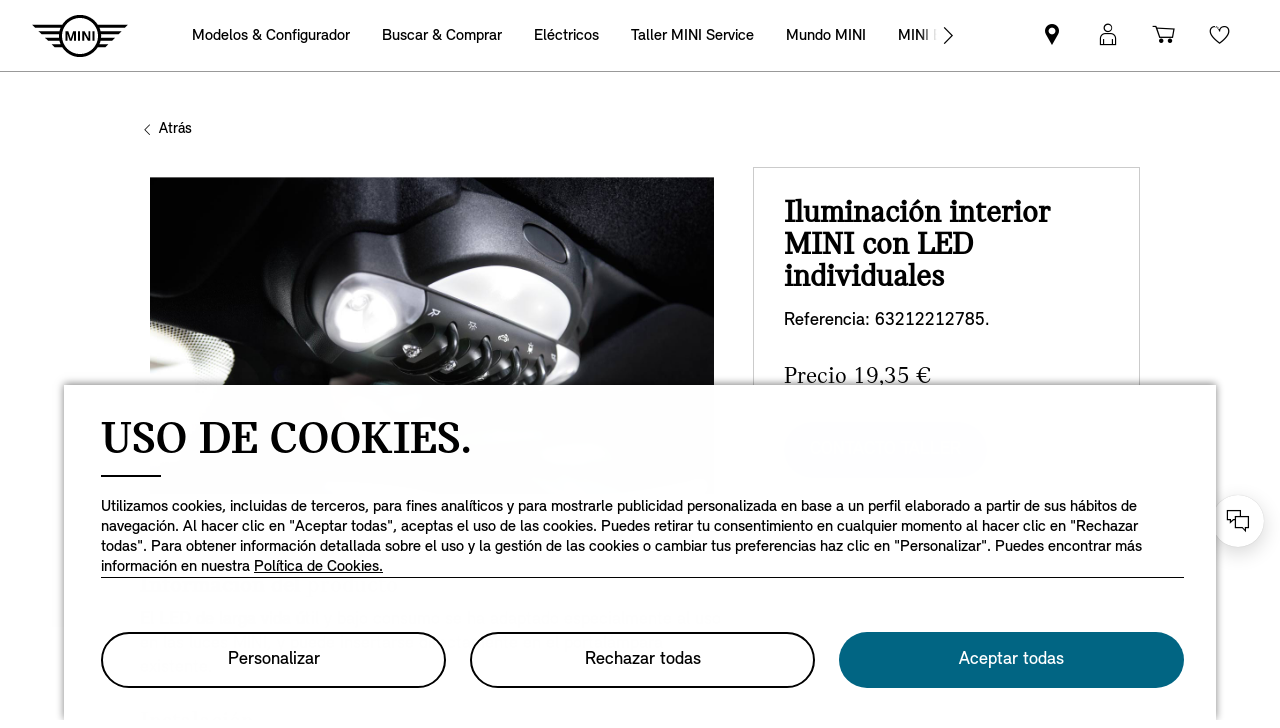

--- FILE ---
content_type: text/html;charset=utf-8
request_url: https://www.mini.es/es_ES/home/accessories/find-an-accessory.iluminaci%C3%B3n-interior-mini-con-led-individuales.html
body_size: 21875
content:
<!DOCTYPE HTML>


<html lang="es-ES" class="md md-js no-js ">
    

    <head>

        
        <meta charset="utf-8"/>
        <meta http-equiv="X-UA-Compatible" content="IE=edge"/>
        <meta name="viewport" content="width=device-width, initial-scale=1"/>
        

        
        <link rel="apple-touch-icon" sizes="180x180" href="/etc.clientlibs/settings/wcm/designs/minidigital-white/images/favicon/resources/apple-touch-icon.png"/>
        <link rel="icon" type="image/png" href="/etc.clientlibs/settings/wcm/designs/minidigital-white/images/favicon/resources/favicon-32x32.png" sizes="32x32"/>
        <link rel="icon" type="image/png" href="/etc.clientlibs/settings/wcm/designs/minidigital-white/images/favicon/resources/favicon-16x16.png" sizes="16x16"/>
        <link rel="manifest" href="/etc.clientlibs/settings/wcm/designs/minidigital-white/images/favicon/resources/manifest.json"/>
        <link rel="mask-icon" href="/etc.clientlibs/settings/wcm/designs/minidigital-white/images/favicon/resources/safari-pinned-tab.svg" color="#5bbad5"/>
        <link rel="shortcut icon" href="/etc.clientlibs/settings/wcm/designs/minidigital-white/images/favicon/resources/favicon.ico"/>
        <meta name="msapplication-config" content="/etc.clientlibs/settings/wcm/designs/minidigital-white/images/favicon/resources/browserconfig.xml"/>
        <meta name="theme-color" content="#ffffff"/>
        
            
    <style>
        .hidden{
            display: none;
        }
        .md-image-item .hidden {
            display: none !important;
        }
        .md-image-item.md-image-item--layer-enabled {
            cursor: pointer;
        }
        .md-ht {
            position: absolute;
            right: 45px;
            z-index: 23
        }
        .md-ht .md-ht-item {
            transition: opacity .3s ease-out;
            display: inline-block;
            vertical-align: middle;
            opacity: 1
        }

        .md-ht .md-ht-item a {
            color: #000;
            font-size: 20px
        }
        .sr-only {
            position:absolute;
            left:-1px;
            top:auto;
            width:1px;
            height:1px;
            overflow:hidden;
        }
        .md-direction-rtl .sr-only, .md-direction-rtl .md-next .sr-only {
                right:-1px;
            left: unset;
            }

        .cosyimage-atom .lazysizes-display-clone {
            display: none !important;
        }
    </style>

        

        

        

    
    
    <title>Buscador de accesorios. Dale sabor a tu MINI | MINI ES</title>

    
    

    
    <meta name="robots" content="all"/>

    
    <script type="application/ld+json">
        {
          "@context": "http://schema.org",
          "@type": "Organization",
          "name": "",
          "url": "https://www.mini.es/es_ES/home/accesorios-mini/find-an-accessory.html",
          "sameAs": "&#34;https://www.facebook.com/MINI.espana/&#34;,&#34;https://www.instagram.com/miniespana/&#34;,&#34;https://twitter.com/miniespana&#34;,&#34;https://www.youtube.com/miniespana&#34;",
          "logo": "https://www.mini.es/content/dam/MINI/common/mini-logo.232x98.png",
          "image": "https://www.mini.es/content/dam/MINI/common/Accessories/mini-current-offers-service_New.jpg",
          "description":"",
          "address":{
             "@type": "PostalAddress",
             "streetAddress": "",
             "postOfficeBoxNumber": "",
             "addressLocality": "",
             "addressRegion": "",
             "postalCode": "",
             "addressCountry": ""
          },
          "contactPoint":{
           "@type": "ContactPoint",
            "telephone": "",
             "contactType": "WebPage",

          }

        }
	</script>

    <script type="application/ld+json">
         {
          "@context": "http://schema.org",
          "@type": "WebPage",
            "name": "Buscador de accesorios. Dale sabor a tu MINI | MINI ES",
             "headline": "",
             "alternativeHeadline": "",
             "url": "https://www.mini.es/es_ES/home/accesorios-mini/find-an-accessory.html",
             "image": "https://www.mini.es/content/dam/MINI/common/Accessories/mini-current-offers-service_New.jpg",
             "genre": "",
             "keywords": "",
             "publisher": "",
             "datePublished": "",
             "dateCreated": "2025-01-14",
             "dateModified": "",
             "description": "¿No encuentras lo que andas buscando? Explora nuestras categorías con los filtros que te ofrecemos y descubre una amplia gama de accesorios para tu MINI.",
             "wordcount": "",
             "articleBody": "",
             "author":{
              "@type": "Organization",
              "name": "MINI"
             },
             "publisher":{
             "@type": "Organization",
              "name": "MINI",
              "logo":{
              "@type":"ImageObject",
              "url": "https://www.mini.es/content/dam/MINI/common/mini-logo.232x98.png"
              }
             }
          }
	</script>

    <script type="application/ld+json">
        {}
	</script>

    <script type="application/ld+json">
           {
          "@context": "http://schema.org",
          "@type": "BreadcrumbList",
           "itemListElement":[
           {
              "@type": "ListItem",
              "position": "1",
                "name": "Home",
                  "item": "https://www.mini.es/es_ES/home.html"
           },
           {
              "@type": "ListItem",
              "position": "2",
                "name": "Buscador de accesorios. Dale sabor a tu MINI | MINI ES ",
                  "item": "https://www.mini.es/es_ES/home/accesorios-mini/find-an-accessory.html"
           }
           ]
          }
    </script>

    

    <meta name="google-site-verification" content="udb1VTLhmYCz7HNIrSh37dqMBU4MYqOQKmNwLv6yU1M"/>

    
    
    <link rel="canonical" href="https://www.mini.es/es_ES/home/accesorios-mini/find-an-accessory.html"/>

    
    <meta property="og:url" content="https://www.mini.es/es_ES/home/accesorios-mini/find-an-accessory.html"/>
              <meta property="og:type" content="website"/>
             <meta property="og:title" content="Buscador de accesorios. Dale sabor a tu MINI | MINI ES"/>
       <meta property="og:description" content="¿No encuentras lo que andas buscando? Explora nuestras categorías con los filtros que te ofrecemos y descubre una amplia gama de accesorios para tu MINI."/>
          <meta property="og:image" content="https://www.mini.es/content/dam/MINI/common/Accessories/mini-current-offers-service_New.jpg"/>
    
    
    
    

    

    

    
      <meta name="twitter:card" content="summary"/>
    
                  <meta name="twitter:domain" content="www.mini.es"/>
    
    
    

    


    
    <meta name="dcterms.Identifier" content="https://www.mini.es/es_ES/home/accesorios-mini/find-an-accessory.html"/>
    <meta name="dcterms.Format" content="text/html"/>
    <meta name="dcterms.Type" content="text/html"/>
    
            <meta name="dcterms.Language" content="es_ES"/>
    
             <meta name="dcterms.Coverage" content="Buscador de accesorios. Dale sabor a tu MINI | MINI ES"/>
    
    
        <meta name="dcterms.Title" content="Buscador de accesorios. Dale sabor a tu MINI | MINI ES"/>
    
    
    
    
       <meta name="dcterms.Description" content="¿No encuentras lo que andas buscando? Explora nuestras categorías con los filtros que te ofrecemos y descubre una amplia gama de accesorios para tu MINI."/>

    
    
             <meta name="name" content="Buscador de accesorios. Dale sabor a tu MINI | MINI ES"/>
       <meta name="description" content="¿No encuentras lo que andas buscando? Explora nuestras categorías con los filtros que te ofrecemos y descubre una amplia gama de accesorios para tu MINI."/>
          <meta name="image" content="https://www.mini.es/content/dam/MINI/common/Accessories/mini-current-offers-service_New.jpg"/>

    
    
    

    

    
    


        

    
        <link rel="preload" href="/etc.clientlibs/settings/wcm/designs/minidigital-white/fonts/latin/resources/MINISansSerif-Bold.woff" as="font" type="font/woff" crossorigin="anonymous"/>
    

        <link rel="preload" href="/etc.clientlibs/settings/wcm/designs/minidigital-white/fonts/latin/resources/MINISansSerif-Regular.woff" as="font" type="font/woff" crossorigin="anonymous"/>
    

        <link rel="preload" href="/etc.clientlibs/settings/wcm/designs/minidigital-white/fonts/latin/resources/md-icon.woff" as="font" type="font/woff" crossorigin="anonymous"/>
        <link rel="preload" href="/etc.clientlibs/settings/wcm/designs/minidigital-white/fonts/latin/resources/MINISerif-Bold.woff" as="font" type="font/woff" crossorigin="anonymous"/>
    

        <link rel="preload" href="/etc.clientlibs/settings/wcm/designs/minidigital-white/fonts/latin/resources/MINISerif-Regular.woff" as="font" type="font/woff" crossorigin="anonymous"/>
    

        <link rel="preload" href="/etc.clientlibs/settings/wcm/designs/minidigital-white/fonts/latin/resources/MINISerif-Italic.woff" as="font" type="font/woff" crossorigin="anonymous"/>
    

        <link rel="preload" href="/etc.clientlibs/settings/wcm/designs/minidigital-white/fonts/latin/resources/BMWTypeNext-Light.woff2" as="font" type="font/woff2" crossorigin="anonymous"/>
    

        
    

    


    
    
        
    
        
    

        
    
    
        <!-- ESI S-->
        
                <!-- esi:include src="/etc/clientlibs/epaas/content/MINI/marketDSM_ES/mini_es/es_ES.epaasclientlibinclude.js" -->
                <script id="epaasScriptTag" onerror="window.epaasNotAvailable=true" src="/etc/clientlibs/wcmp/consentcontroller.fallback/epaas.js" onload="epaas.api.initialize({tenant: 'ds2~mini-es', locale: 'es_ES', redirectEpaasRequests: true, async: false})" type="text/javascript"></script>
            
        <!-- ESI E-->
    
    


    

    
    <script src="//assets.adobedtm.com/717b2dc27cb7/c23630d7452b/launch-d4c061040033.min.js"></script>
    


    
    
    
    
        <!-- ESI S-->
        
                
                <!-- esi:include Path: /etc/designs/minidigital-white.clientlibinclude.categories__minidigital-white%3F%3Finit.mode__js.async__false.onload__.js -->
                <script rel="preload" src="/etc.clientlibs/settings/wcm/designs/minidigital-white/libs-js.init.min.20251119015334.min.js"></script>

            
        <!-- ESI E-->
        
    
    




    <!-- TODO load only core css -->
    
    
        
    
        <!-- ESI S-->
        
                
                <!-- esi:include Path: /etc/designs/minidigital-white.clientlibinclude.categories__minidigital%3F%3Fcore%3F%3Ficons.mode__.async__.onload__.js -->
                <link rel="stylesheet" href="/etc.clientlibs/settings/wcm/designs/minidigital-white/libs-css-icons.min.20251119015334.min.css" type="text/css">

            
        <!-- ESI E-->
    
    
    
        
    


        
    
        <!-- ESI S-->
        
                
                <!-- esi:include Path: /etc/designs/minidigital-white.clientlibinclude.categories__minidigital%3F%3Fcore.mode__.async__.onload__.js -->
                <link rel="stylesheet" href="/etc.clientlibs/settings/wcm/designs/minidigital-white/libs-design-system.min.20251119015334.min.css" type="text/css">
<link rel="stylesheet" href="/etc.clientlibs/settings/wcm/designs/minidigital-white/libs-css-core.min.20251119015334.min.css" type="text/css">

            
        <!-- ESI E-->
    
    
    
        
    


        
    
        <!-- ESI S-->
        
                
                <!-- esi:include Path: /etc/designs/minidigital-white.clientlibinclude.categories__minidigital-white.mode__.async__.onload__.js -->
                <link rel="stylesheet" href="/etc.clientlibs/settings/wcm/designs/minidigital-white/libs-css.min.20251119015334.min.css" type="text/css">

            
        <!-- ESI E-->
    
    
    
        
    


        
    

    
    

    
    
    



        

    



        
            <!-- ESI S-->
            
                    <!-- esi:include src="/bin/public/speedkit.speedkitinclude.js" -->
                    
                
            <!-- ESI E-->
        

    
<script>(window.BOOMR_mq=window.BOOMR_mq||[]).push(["addVar",{"rua.upush":"false","rua.cpush":"true","rua.upre":"false","rua.cpre":"false","rua.uprl":"false","rua.cprl":"false","rua.cprf":"false","rua.trans":"SJ-238ee3ad-eb09-4834-b5b8-dbc01fe86526","rua.cook":"false","rua.ims":"false","rua.ufprl":"false","rua.cfprl":"true","rua.isuxp":"false","rua.texp":"norulematch","rua.ceh":"false","rua.ueh":"false","rua.ieh.st":"0"}]);</script>
                              <script>!function(a){var e="https://s.go-mpulse.net/boomerang/",t="addEventListener";if("False"=="True")a.BOOMR_config=a.BOOMR_config||{},a.BOOMR_config.PageParams=a.BOOMR_config.PageParams||{},a.BOOMR_config.PageParams.pci=!0,e="https://s2.go-mpulse.net/boomerang/";if(window.BOOMR_API_key="JE4S9-9244G-69F9E-UAYJR-CNQQZ",function(){function n(e){a.BOOMR_onload=e&&e.timeStamp||(new Date).getTime()}if(!a.BOOMR||!a.BOOMR.version&&!a.BOOMR.snippetExecuted){a.BOOMR=a.BOOMR||{},a.BOOMR.snippetExecuted=!0;var i,_,o,r=document.createElement("iframe");if(a[t])a[t]("load",n,!1);else if(a.attachEvent)a.attachEvent("onload",n);r.src="javascript:void(0)",r.title="",r.role="presentation",(r.frameElement||r).style.cssText="width:0;height:0;border:0;display:none;",o=document.getElementsByTagName("script")[0],o.parentNode.insertBefore(r,o);try{_=r.contentWindow.document}catch(O){i=document.domain,r.src="javascript:var d=document.open();d.domain='"+i+"';void(0);",_=r.contentWindow.document}_.open()._l=function(){var a=this.createElement("script");if(i)this.domain=i;a.id="boomr-if-as",a.src=e+"JE4S9-9244G-69F9E-UAYJR-CNQQZ",BOOMR_lstart=(new Date).getTime(),this.body.appendChild(a)},_.write("<bo"+'dy onload="document._l();">'),_.close()}}(),"".length>0)if(a&&"performance"in a&&a.performance&&"function"==typeof a.performance.setResourceTimingBufferSize)a.performance.setResourceTimingBufferSize();!function(){if(BOOMR=a.BOOMR||{},BOOMR.plugins=BOOMR.plugins||{},!BOOMR.plugins.AK){var e="true"=="true"?1:0,t="",n="clorhgqxibye22lrz2wq-f-8203ffa33-clientnsv4-s.akamaihd.net",i="false"=="true"?2:1,_={"ak.v":"39","ak.cp":"459495","ak.ai":parseInt("860241",10),"ak.ol":"0","ak.cr":8,"ak.ipv":4,"ak.proto":"h2","ak.rid":"ecca5c2","ak.r":42169,"ak.a2":e,"ak.m":"dsca","ak.n":"essl","ak.bpcip":"18.221.19.0","ak.cport":33184,"ak.gh":"23.52.43.80","ak.quicv":"","ak.tlsv":"tls1.3","ak.0rtt":"","ak.0rtt.ed":"","ak.csrc":"-","ak.acc":"","ak.t":"1769066157","ak.ak":"hOBiQwZUYzCg5VSAfCLimQ==U6P3qjA37DfRkyxwa5f164w5BcoNrEauoucDldHP8GtzpgsgwSudO/6LIfyZZFCTqdnw4jF82jhP657uln+yT7Drv6S3C1nNiiMtec4UWCAYDMT3kLZ9bwBVs4+nb5LMyrQDRcz8/KieXudgQymQdL1JMCMnm2pv87JXXxqfz/GjUaSAlFnD6KjlE35EQypV6v7bBKv4t59rVjLQNTFQEamIxOz4DBEehJaMVQBjSVCKmYRQ58Z9GHPGTGhcHEUVzjjSwquRPoQ768xo6qguuvERzw+RRnRiKzN6GP+d1Get4su+vT9ZzLaCQkNiTTsC3NKJB8RDum/hBS9cblJSNcxBKxKbEECPaeuE5qnZG3SQADBI9z4XX+7OUb50MmNP8F6L8LHwQaT7RUQDtm/D3eceNcCkCHUR5hX3GG5FF0U=","ak.pv":"201","ak.dpoabenc":"","ak.tf":i};if(""!==t)_["ak.ruds"]=t;var o={i:!1,av:function(e){var t="http.initiator";if(e&&(!e[t]||"spa_hard"===e[t]))_["ak.feo"]=void 0!==a.aFeoApplied?1:0,BOOMR.addVar(_)},rv:function(){var a=["ak.bpcip","ak.cport","ak.cr","ak.csrc","ak.gh","ak.ipv","ak.m","ak.n","ak.ol","ak.proto","ak.quicv","ak.tlsv","ak.0rtt","ak.0rtt.ed","ak.r","ak.acc","ak.t","ak.tf"];BOOMR.removeVar(a)}};BOOMR.plugins.AK={akVars:_,akDNSPreFetchDomain:n,init:function(){if(!o.i){var a=BOOMR.subscribe;a("before_beacon",o.av,null,null),a("onbeacon",o.rv,null,null),o.i=!0}return this},is_complete:function(){return!0}}}}()}(window);</script></head>

    

    <body class="md-body md-page-base md-lang-es_ES
        md-navigation-rework   
        md-btn-highlight-color-blue md-navigation-rework 
        mds-has-fsm-navigation
        " data-china-cosy="false" data-tracking-block="true" data-pdh-domain="https://productdata.api.bmw" data-pdh-mandator="minifsm+marketES+minifsm_es+es_ES" data-overlay-close="Cerrar ventana" data-tracking-regionid="page ()¦¦buscador de accesorios. dale sabor a tu mini | mini es ¦¦¦" data-version-pdh="latest">
        <sf-cf-variant-init-provider></sf-cf-variant-init-provider>

        <!--googleoff: all-->
        
        
        
            

    
    

    

    

    
        

        
        <div class="header">






    
        
        
        




    
    
    
    
    
    
        <link rel="stylesheet" href="/etc.clientlibs/minidigital/components/page/header/new-header/clientlib.min.20251119015334.min.css" type="text/css">

    



    <header class="md-fsm-header   " data-loader="direct" data-component-name="fsm-header" data-component-path="apps/minidigital/components/page/header/new-header/clientlib" data-layer-path="/content/MINI/marketDSM_ES/mini_es/es_ES/home/jcr:content/header/new-header.versioninfo.html?wcmmode=disabled" data-layer-ajax="true" data-tracking-component="{&#34;componentInfo&#34;:{&#34;componentId&#34;:&#34;navigation_aG9tZS9oZWFkZXIvbmV3LWhlYWRlcg&#34;,&#34;componentName&#34;:&#34;navigation&#34;},&#34;category&#34;:{&#34;primaryCategory&#34;:&#34;nsc website&#34;,&#34;subCategory1&#34;:&#34;navigation&#34;}}" data-sf-widget-servlet-url="/content/MINI/marketDSM_ES/mini_es/es_ES/home/accessories/find-an-accessory">

        <nav class="md-fsm-header__top" aria-label="área de navegación principal">
            <div id="focus-reset" style="position: absolute; top: 0;" tabindex="-1"></div>
            <a id="skipToMainContent" class="md-fsm-header__skip-link" aria-label="Skip to main content" href="javascript:;" onclick="document.location.hash='main';" data-tracking-linkid="link¦¦skip to main content¦open content">
                Skip to main content
            </a>
            <div class="md-fsm-header__start" data-tracking-block="true" data-tracking-static-counters="true" data-tracking-regionid="navigation l1¦1¦fsm navigation¦¦¦">
                
                <a href="/es_ES/home.html" class="md-fsm-logo" data-tracking-linkid="link¦¦logo¦internal click" data-tracking-target-category="home">
                    <img src="/etc.clientlibs/settings/wcm/designs/minidigital-white/images/logo/resources/mini-logo.svg" alt="Logotipo MINI con enlace a página principal" style="display: block;width:100%;height:100%;"/>
                </a>

                
                <div class="md-fsm-navigation">
                    <button class="md-fsm-navigation__move md-fsm-navigation__move--backward" aria-label="Back">
                        <span class="mds-icn md-icn-angle-left"></span>
                    </button>
                    <div class="md-fsm-navigation__scroll">
                        <ul class="md-fsm-navigation__wrapper" aria-label="Main menu">
                            
                                <li class="item">
                                    

    <div class="md-fsm-navigation__level1-item">
        
        
        
        
        
        
        

        

        
            

            
            

            
            
                <button class="md-fsm-link md-fsm-navigation__level1-item-link md-fsm-navigation__level1-item-link--model-shelf md-fsm-navigation__level1-trigger  " title="Modelos &amp; Configurador" data-tracking-linkid="link¦¦models¦content opened">
                    <span class="text">Modelos &amp; Configurador</span>
                    <span class="md-icn-angle-right"></span>
                </button>
            

            
            <a aria-hidden="true" class="model-shelf-url" style="display: none" data-href="/content/MINI/marketDSM_ES/mini_es/es_ES/home/shelfpage/jcr:content/main/new-model-shelf"></a>
            <div class="md-fsm-navigation__model-shelf">
            </div>

            
            <ul class="md-fsm-navigation__level2-items">
                
                    
    
    <li class="md-fsm-navigation__level2-item" aria-label="MINI Cooper eléctrico" data-tracking-static-counters="true" data-tracking-regionid="¦¦¦Modelos &amp; Configurador¦2¦categories">
        <button class="md-fsm-link md-fsm-navigation__level2-item-link md-fsm-navigation__level2-trigger text button-only" data-tracking-linkid="link¦¦MINI Cooper eléctrico¦content opened">
           <span class="h2">MINI Cooper eléctrico</span>
            <span class="md-icn-angle-right"></span>
        </button>

        <div class="md-fsm-navigation__level2-item-link text heading-only">
            <h2>MINI Cooper eléctrico</h2>
        </div>

        
        <div class="md-fsm-navigation__stream   " data-tracking-regionid="¦¦¦Modelos &amp; Configurador¦3¦MINI Cooper eléctrico" data-tracking-static-counters="true">
            <button class="md-fsm-link md-fsm-navigation__stream-trigger" data-tracking-linkid="link¦¦menu¦content opened">
                <span class="md-icn md-icn-angle-down"></span>
                <span class="content text">
                    
                    <span class="text--small">Menú</span>
                </span>
            </button>

            <ul aria-label="MINI Cooper eléctrico" class="md-fsm-navigation__level3-items disable-button-tracking">
                

                

                <li class="md-fsm-navigation__level3-item" data-selected="false">
                    
                    
                    <a class="md-fsm-link md-fsm-navigation__level3-item-link   text" href="/es_ES/home/range/mini-cooper-electrico.html" aria-label="MINI Cooper eléctrico - Destacadas" target="_self" data-tracking-linkid="link¦¦link¦internal click" data-tracking-target-category="range">
                       <span>Destacadas</span>
                    </a>
                </li>
            
                

                

                <li class="md-fsm-navigation__level3-item" data-selected="false">
                    
                    
                    <a class="md-fsm-link md-fsm-navigation__level3-item-link   text" href="/es_ES/home/range/mini-cooper-electrico/diseno.html" aria-label="MINI Cooper eléctrico - Diseño" target="_self" data-tracking-linkid="link¦¦link¦internal click" data-tracking-target-category="range">
                       <span>Diseño</span>
                    </a>
                </li>
            
                

                

                <li class="md-fsm-navigation__level3-item" data-selected="false">
                    
                    
                    <a class="md-fsm-link md-fsm-navigation__level3-item-link   text" href="/es_ES/home/range/mini-cooper-electrico/caracteristicas-tecnologia.html" aria-label="MINI Cooper eléctrico - Características" target="_self" data-tracking-linkid="link¦¦link¦internal click" data-tracking-target-category="range">
                       <span>Características</span>
                    </a>
                </li>
            
                

                

                <li class="md-fsm-navigation__level3-item" data-selected="false">
                    
                    
                    <a class="md-fsm-link md-fsm-navigation__level3-item-link   text" href="/es_ES/home/range/mini-cooper-electrico/autonomia-carga.html" aria-label="MINI Cooper eléctrico - Autonomia y Carga " target="_self" data-tracking-linkid="link¦¦link¦internal click" data-tracking-target-category="range">
                       <span>Autonomia y Carga </span>
                    </a>
                </li>
            
                

                

                <li class="md-fsm-navigation__level3-item" data-selected="false">
                    
                    
                    <a class="md-fsm-link md-fsm-navigation__level3-item-link   text" href="/es_ES/home/range/mini-cooper-electrico/modelos.html" aria-label="MINI Cooper eléctrico - Modelos" target="_self" data-tracking-linkid="link¦¦link¦internal click" data-tracking-target-category="range">
                       <span>Modelos</span>
                    </a>
                </li>
            
                

                

                <li class="md-fsm-navigation__level3-item" data-selected="false">
                    
                    
                    <a class="md-fsm-link md-fsm-navigation__level3-item-link   text" href="/es_ES/home/range/mini-cooper-electrico/datos-tecnicos.html" aria-label="MINI Cooper eléctrico - Datos técnicos" target="_self" data-tracking-linkid="link¦¦link¦internal click" data-tracking-target-category="range">
                       <span>Datos técnicos</span>
                    </a>
                </li>
            
                

                

                <li class="md-fsm-navigation__level3-item" data-selected="false">
                    
                    
                    <a class="md-fsm-link md-fsm-navigation__level3-item-link   text" href="/es_ES/home/range/mini-cooper-electrico/ofertas.html" aria-label="MINI Cooper eléctrico - Ofertas" target="_self" data-tracking-linkid="link¦¦link¦internal click" data-tracking-target-category="range">
                       <span>Ofertas</span>
                    </a>
                </li>
            </ul>

            
            <div class="md-fsm-navigation__stream-actions" data-sf-widget-mode="manual" data-is-model-hub-page="false">
                <!-- Price -->
                <div class="md-fsm-navigation__price-wrapper">
                    <div class="md-fsm-navigation__price-section">
                       
                        
                        
                        
                        
                        
                             


                    </div>
                    
                </div>

                
                <span class="md-next disable-button-tracking" data-tracking-regionid="¦¦¦stream navigation¦¦nba">
                    
                    
                       
                       
                    
                </span>
            </div>
        </div>
    </li>

                
                    
    
    <li class="md-fsm-navigation__level2-item" aria-label="MINI 3 PUERTAS" data-tracking-static-counters="true" data-tracking-regionid="¦¦¦Modelos &amp; Configurador¦2¦categories">
        <button class="md-fsm-link md-fsm-navigation__level2-item-link md-fsm-navigation__level2-trigger text button-only" data-tracking-linkid="link¦¦MINI 3 PUERTAS¦content opened">
           <span class="h2">MINI 3 PUERTAS</span>
            <span class="md-icn-angle-right"></span>
        </button>

        <div class="md-fsm-navigation__level2-item-link text heading-only">
            <h2>MINI 3 PUERTAS</h2>
        </div>

        
        <div class="md-fsm-navigation__stream   " data-tracking-regionid="¦¦¦Modelos &amp; Configurador¦3¦MINI 3 PUERTAS" data-tracking-static-counters="true">
            <button class="md-fsm-link md-fsm-navigation__stream-trigger" data-tracking-linkid="link¦¦menu¦content opened">
                <span class="md-icn md-icn-angle-down"></span>
                <span class="content text">
                    
                    <span class="text--small">Menú</span>
                </span>
            </button>

            <ul aria-label="MINI 3 PUERTAS" class="md-fsm-navigation__level3-items disable-button-tracking">
                

                

                <li class="md-fsm-navigation__level3-item" data-selected="false">
                    
                    
                    <a class="md-fsm-link md-fsm-navigation__level3-item-link   text" href="/es_ES/home/range/mini-cooper-3-puertas.html" aria-label="MINI 3 PUERTAS - Destacadas" target="_self" data-tracking-linkid="link¦¦link¦internal click" data-tracking-target-category="range">
                       <span>Destacadas</span>
                    </a>
                </li>
            
                

                

                <li class="md-fsm-navigation__level3-item" data-selected="false">
                    
                    
                    <a class="md-fsm-link md-fsm-navigation__level3-item-link   text" href="/es_ES/home/range/mini-cooper-3-puertas/diseno.html" aria-label="MINI 3 PUERTAS - Diseño" target="_self" data-tracking-linkid="link¦¦link¦internal click" data-tracking-target-category="range">
                       <span>Diseño</span>
                    </a>
                </li>
            
                

                

                <li class="md-fsm-navigation__level3-item" data-selected="false">
                    
                    
                    <a class="md-fsm-link md-fsm-navigation__level3-item-link   text" href="/es_ES/home/range/mini-cooper-3-puertas/caracteristicas-tecnologia.html" aria-label="MINI 3 PUERTAS - Características" target="_self" data-tracking-linkid="link¦¦link¦internal click" data-tracking-target-category="range">
                       <span>Características</span>
                    </a>
                </li>
            
                

                

                <li class="md-fsm-navigation__level3-item" data-selected="false">
                    
                    
                    <a class="md-fsm-link md-fsm-navigation__level3-item-link   text" href="/es_ES/home/range/mini-cooper-3-puertas/modelos.html" aria-label="MINI 3 PUERTAS - Modelos" target="_self" data-tracking-linkid="link¦¦link¦internal click" data-tracking-target-category="range">
                       <span>Modelos</span>
                    </a>
                </li>
            
                

                

                <li class="md-fsm-navigation__level3-item" data-selected="false">
                    
                    
                    <a class="md-fsm-link md-fsm-navigation__level3-item-link   text" href="/es_ES/home/range/mini-cooper-3-puertas/datos-tecnicos.html" aria-label="MINI 3 PUERTAS - Datos técnicos" target="_self" data-tracking-linkid="link¦¦link¦internal click" data-tracking-target-category="range">
                       <span>Datos técnicos</span>
                    </a>
                </li>
            
                

                

                <li class="md-fsm-navigation__level3-item" data-selected="false">
                    
                    
                    <a class="md-fsm-link md-fsm-navigation__level3-item-link   text" href="/es_ES/home/range/mini-cooper-3-puertas/dimensiones.html" aria-label="MINI 3 PUERTAS - Medidas" target="_self" data-tracking-linkid="link¦¦link¦internal click" data-tracking-target-category="range">
                       <span>Medidas</span>
                    </a>
                </li>
            
                

                

                <li class="md-fsm-navigation__level3-item" data-selected="false">
                    
                    
                    <a class="md-fsm-link md-fsm-navigation__level3-item-link   text" href="/es_ES/home/range/mini-cooper-3-puertas/ofertas.html" aria-label="MINI 3 PUERTAS - Ofertas" target="_self" data-tracking-linkid="link¦¦link¦internal click" data-tracking-target-category="range">
                       <span>Ofertas</span>
                    </a>
                </li>
            </ul>

            
            <div class="md-fsm-navigation__stream-actions" data-sf-widget-mode="manual" data-is-model-hub-page="false">
                <!-- Price -->
                <div class="md-fsm-navigation__price-wrapper">
                    <div class="md-fsm-navigation__price-section">
                       
                        
                        
                        
                        
                        
                             


                    </div>
                    
                </div>

                
                <span class="md-next disable-button-tracking" data-tracking-regionid="¦¦¦stream navigation¦¦nba">
                    
                    
                       
                       
                    
                </span>
            </div>
        </div>
    </li>

                
                    
    
    <li class="md-fsm-navigation__level2-item" aria-label="MINI 5 PUERTAS" data-tracking-static-counters="true" data-tracking-regionid="¦¦¦Modelos &amp; Configurador¦2¦categories">
        <button class="md-fsm-link md-fsm-navigation__level2-item-link md-fsm-navigation__level2-trigger text button-only" data-tracking-linkid="link¦¦MINI 5 PUERTAS¦content opened">
           <span class="h2">MINI 5 PUERTAS</span>
            <span class="md-icn-angle-right"></span>
        </button>

        <div class="md-fsm-navigation__level2-item-link text heading-only">
            <h2>MINI 5 PUERTAS</h2>
        </div>

        
        <div class="md-fsm-navigation__stream   " data-tracking-regionid="¦¦¦Modelos &amp; Configurador¦3¦MINI 5 PUERTAS" data-tracking-static-counters="true">
            <button class="md-fsm-link md-fsm-navigation__stream-trigger" data-tracking-linkid="link¦¦menu¦content opened">
                <span class="md-icn md-icn-angle-down"></span>
                <span class="content text">
                    
                    <span class="text--small">Menú</span>
                </span>
            </button>

            <ul aria-label="MINI 5 PUERTAS" class="md-fsm-navigation__level3-items disable-button-tracking">
                

                

                <li class="md-fsm-navigation__level3-item" data-selected="false">
                    
                    
                    <a class="md-fsm-link md-fsm-navigation__level3-item-link   text" href="/es_ES/home/range/mini-cooper-5-puertas.html" aria-label="MINI 5 PUERTAS - Destacadas" target="_self" data-tracking-linkid="link¦¦link¦internal click" data-tracking-target-category="range">
                       <span>Destacadas</span>
                    </a>
                </li>
            
                

                

                <li class="md-fsm-navigation__level3-item" data-selected="false">
                    
                    
                    <a class="md-fsm-link md-fsm-navigation__level3-item-link   text" href="/es_ES/home/range/mini-cooper-5-puertas/diseno.html" aria-label="MINI 5 PUERTAS - Diseño" target="_self" data-tracking-linkid="link¦¦link¦internal click" data-tracking-target-category="range">
                       <span>Diseño</span>
                    </a>
                </li>
            
                

                

                <li class="md-fsm-navigation__level3-item" data-selected="false">
                    
                    
                    <a class="md-fsm-link md-fsm-navigation__level3-item-link   text" href="/es_ES/home/range/mini-cooper-5-puertas/caracteristicas-tecnologia.html" aria-label="MINI 5 PUERTAS - Características" target="_self" data-tracking-linkid="link¦¦link¦internal click" data-tracking-target-category="range">
                       <span>Características</span>
                    </a>
                </li>
            
                

                

                <li class="md-fsm-navigation__level3-item" data-selected="false">
                    
                    
                    <a class="md-fsm-link md-fsm-navigation__level3-item-link   text" href="/es_ES/home/range/mini-cooper-5-puertas/modelos.html" aria-label="MINI 5 PUERTAS - Modelos" target="_self" data-tracking-linkid="link¦¦link¦internal click" data-tracking-target-category="range">
                       <span>Modelos</span>
                    </a>
                </li>
            
                

                

                <li class="md-fsm-navigation__level3-item" data-selected="false">
                    
                    
                    <a class="md-fsm-link md-fsm-navigation__level3-item-link   text" href="/es_ES/home/range/mini-cooper-5-puertas/datos-tecnicos.html" aria-label="MINI 5 PUERTAS - Datos técnicos" target="_self" data-tracking-linkid="link¦¦link¦internal click" data-tracking-target-category="range">
                       <span>Datos técnicos</span>
                    </a>
                </li>
            
                

                

                <li class="md-fsm-navigation__level3-item" data-selected="false">
                    
                    
                    <a class="md-fsm-link md-fsm-navigation__level3-item-link   text" href="/es_ES/home/range/mini-cooper-5-puertas/dimensiones.html" aria-label="MINI 5 PUERTAS - Medidas" target="_self" data-tracking-linkid="link¦¦link¦internal click" data-tracking-target-category="range">
                       <span>Medidas</span>
                    </a>
                </li>
            
                

                

                <li class="md-fsm-navigation__level3-item" data-selected="false">
                    
                    
                    <a class="md-fsm-link md-fsm-navigation__level3-item-link   text" href="/es_ES/home/range/mini-cooper-5-puertas/ofertas.html" aria-label="MINI 5 PUERTAS - Ofertas" target="_self" data-tracking-linkid="link¦¦link¦internal click" data-tracking-target-category="range">
                       <span>Ofertas</span>
                    </a>
                </li>
            </ul>

            
            <div class="md-fsm-navigation__stream-actions" data-sf-widget-mode="manual" data-is-model-hub-page="false">
                <!-- Price -->
                <div class="md-fsm-navigation__price-wrapper">
                    <div class="md-fsm-navigation__price-section">
                       
                        
                        
                        
                        
                        
                             


                    </div>
                    
                </div>

                
                <span class="md-next disable-button-tracking" data-tracking-regionid="¦¦¦stream navigation¦¦nba">
                    
                    
                       
                       
                    
                </span>
            </div>
        </div>
    </li>

                
                    
    
    <li class="md-fsm-navigation__level2-item" aria-label="MINI CABRIO" data-tracking-static-counters="true" data-tracking-regionid="¦¦¦Modelos &amp; Configurador¦2¦categories">
        <button class="md-fsm-link md-fsm-navigation__level2-item-link md-fsm-navigation__level2-trigger text button-only" data-tracking-linkid="link¦¦MINI CABRIO¦content opened">
           <span class="h2">MINI CABRIO</span>
            <span class="md-icn-angle-right"></span>
        </button>

        <div class="md-fsm-navigation__level2-item-link text heading-only">
            <h2>MINI CABRIO</h2>
        </div>

        
        <div class="md-fsm-navigation__stream   " data-tracking-regionid="¦¦¦Modelos &amp; Configurador¦3¦MINI CABRIO" data-tracking-static-counters="true">
            <button class="md-fsm-link md-fsm-navigation__stream-trigger" data-tracking-linkid="link¦¦menu¦content opened">
                <span class="md-icn md-icn-angle-down"></span>
                <span class="content text">
                    
                    <span class="text--small">Menú</span>
                </span>
            </button>

            <ul aria-label="MINI CABRIO" class="md-fsm-navigation__level3-items disable-button-tracking">
                

                

                <li class="md-fsm-navigation__level3-item" data-selected="false">
                    
                    
                    <a class="md-fsm-link md-fsm-navigation__level3-item-link   text" href="/es_ES/home/range/mini-cooper-cabrio.html" aria-label="MINI CABRIO - Destacadas" target="_self" data-tracking-linkid="link¦¦link¦internal click" data-tracking-target-category="range">
                       <span>Destacadas</span>
                    </a>
                </li>
            
                

                

                <li class="md-fsm-navigation__level3-item" data-selected="false">
                    
                    
                    <a class="md-fsm-link md-fsm-navigation__level3-item-link   text" href="/es_ES/home/range/mini-cooper-cabrio/diseno.html" aria-label="MINI CABRIO - Diseño" target="_self" data-tracking-linkid="link¦¦link¦internal click" data-tracking-target-category="range">
                       <span>Diseño</span>
                    </a>
                </li>
            
                

                

                <li class="md-fsm-navigation__level3-item" data-selected="false">
                    
                    
                    <a class="md-fsm-link md-fsm-navigation__level3-item-link   text" href="/es_ES/home/range/mini-cooper-cabrio/caracteristicas-tecnologia.html" aria-label="MINI CABRIO - Características" target="_self" data-tracking-linkid="link¦¦link¦internal click" data-tracking-target-category="range">
                       <span>Características</span>
                    </a>
                </li>
            
                

                

                <li class="md-fsm-navigation__level3-item" data-selected="false">
                    
                    
                    <a class="md-fsm-link md-fsm-navigation__level3-item-link   text" href="/es_ES/home/range/mini-cooper-cabrio/modelos.html" aria-label="MINI CABRIO - Modelos" target="_self" data-tracking-linkid="link¦¦link¦internal click" data-tracking-target-category="range">
                       <span>Modelos</span>
                    </a>
                </li>
            
                

                

                <li class="md-fsm-navigation__level3-item" data-selected="false">
                    
                    
                    <a class="md-fsm-link md-fsm-navigation__level3-item-link   text" href="/es_ES/home/range/mini-cooper-cabrio/datos-tecnicos.html" aria-label="MINI CABRIO - Datos técnicos" target="_self" data-tracking-linkid="link¦¦link¦internal click" data-tracking-target-category="range">
                       <span>Datos técnicos</span>
                    </a>
                </li>
            
                

                

                <li class="md-fsm-navigation__level3-item" data-selected="false">
                    
                    
                    <a class="md-fsm-link md-fsm-navigation__level3-item-link   text" href="/es_ES/home/range/mini-cooper-cabrio/dimensiones.html" aria-label="MINI CABRIO - Medidas" target="_self" data-tracking-linkid="link¦¦link¦internal click" data-tracking-target-category="range">
                       <span>Medidas</span>
                    </a>
                </li>
            
                

                

                <li class="md-fsm-navigation__level3-item" data-selected="false">
                    
                    
                    <a class="md-fsm-link md-fsm-navigation__level3-item-link   text" href="/es_ES/home/range/mini-cooper-cabrio/ofertas.html" aria-label="MINI CABRIO - Ofertas" target="_self" data-tracking-linkid="link¦¦link¦internal click" data-tracking-target-category="range">
                       <span>Ofertas</span>
                    </a>
                </li>
            </ul>

            
            <div class="md-fsm-navigation__stream-actions" data-sf-widget-mode="manual" data-is-model-hub-page="false">
                <!-- Price -->
                <div class="md-fsm-navigation__price-wrapper">
                    <div class="md-fsm-navigation__price-section">
                       
                        
                        
                        
                        
                        
                             


                    </div>
                    
                </div>

                
                <span class="md-next disable-button-tracking" data-tracking-regionid="¦¦¦stream navigation¦¦nba">
                    
                    
                       
                       
                    
                </span>
            </div>
        </div>
    </li>

                
                    
    
    

                
                    
    
    <li class="md-fsm-navigation__level2-item" aria-label="MINI Countryman" data-tracking-static-counters="true" data-tracking-regionid="¦¦¦Modelos &amp; Configurador¦2¦categories">
        <button class="md-fsm-link md-fsm-navigation__level2-item-link md-fsm-navigation__level2-trigger text button-only" data-tracking-linkid="link¦¦MINI Countryman¦content opened">
           <span class="h2">MINI Countryman</span>
            <span class="md-icn-angle-right"></span>
        </button>

        <div class="md-fsm-navigation__level2-item-link text heading-only">
            <h2>MINI Countryman</h2>
        </div>

        
        <div class="md-fsm-navigation__stream   " data-tracking-regionid="¦¦¦Modelos &amp; Configurador¦3¦MINI Countryman" data-tracking-static-counters="true">
            <button class="md-fsm-link md-fsm-navigation__stream-trigger" data-tracking-linkid="link¦¦menu¦content opened">
                <span class="md-icn md-icn-angle-down"></span>
                <span class="content text">
                    
                    <span class="text--small">Menú</span>
                </span>
            </button>

            <ul aria-label="MINI Countryman" class="md-fsm-navigation__level3-items disable-button-tracking">
                

                

                <li class="md-fsm-navigation__level3-item" data-selected="false">
                    
                    
                    <a class="md-fsm-link md-fsm-navigation__level3-item-link   text" href="/es_ES/home/range/mini-countryman.html" aria-label="MINI Countryman - Destacadas" target="_self" data-tracking-linkid="link¦¦link¦internal click" data-tracking-target-category="range">
                       <span>Destacadas</span>
                    </a>
                </li>
            
                

                

                <li class="md-fsm-navigation__level3-item" data-selected="false">
                    
                    
                    <a class="md-fsm-link md-fsm-navigation__level3-item-link   text" href="/es_ES/home/range/mini-countryman/diseno.html" aria-label="MINI Countryman - Diseño" target="_self" data-tracking-linkid="link¦¦link¦internal click" data-tracking-target-category="range">
                       <span>Diseño</span>
                    </a>
                </li>
            
                

                

                <li class="md-fsm-navigation__level3-item" data-selected="false">
                    
                    
                    <a class="md-fsm-link md-fsm-navigation__level3-item-link   text" href="/es_ES/home/range/mini-countryman/caracteristicas-tecnologia.html" aria-label="MINI Countryman - Características" target="_self" data-tracking-linkid="link¦¦link¦internal click" data-tracking-target-category="range">
                       <span>Características</span>
                    </a>
                </li>
            
                

                

                <li class="md-fsm-navigation__level3-item" data-selected="false">
                    
                    
                    <a class="md-fsm-link md-fsm-navigation__level3-item-link   text" href="/es_ES/home/range/mini-countryman/opciones-precios.html" aria-label="MINI Countryman - Modelos" target="_self" data-tracking-linkid="link¦¦link¦internal click" data-tracking-target-category="model list">
                       <span>Modelos</span>
                    </a>
                </li>
            
                

                

                <li class="md-fsm-navigation__level3-item" data-selected="false">
                    
                    
                    <a class="md-fsm-link md-fsm-navigation__level3-item-link   text" href="/es_ES/home/range/mini-countryman/datos-tecnicos.html" aria-label="MINI Countryman - Datos técnicos" target="_self" data-tracking-linkid="link¦¦link¦internal click" data-tracking-target-category="range">
                       <span>Datos técnicos</span>
                    </a>
                </li>
            
                

                

                <li class="md-fsm-navigation__level3-item" data-selected="false">
                    
                    
                    <a class="md-fsm-link md-fsm-navigation__level3-item-link   text" href="/es_ES/home/range/mini-countryman/dimensiones.html" aria-label="MINI Countryman - Medidas" target="_self" data-tracking-linkid="link¦¦link¦internal click" data-tracking-target-category="range">
                       <span>Medidas</span>
                    </a>
                </li>
            
                

                

                <li class="md-fsm-navigation__level3-item" data-selected="false">
                    
                    
                    <a class="md-fsm-link md-fsm-navigation__level3-item-link   text" href="/es_ES/home/range/mini-countryman/ofertas.html" aria-label="MINI Countryman - Ofertas" target="_self" data-tracking-linkid="link¦¦link¦internal click" data-tracking-target-category="range">
                       <span>Ofertas</span>
                    </a>
                </li>
            </ul>

            
            <div class="md-fsm-navigation__stream-actions" data-sf-widget-mode="manual" data-is-model-hub-page="false">
                <!-- Price -->
                <div class="md-fsm-navigation__price-wrapper">
                    <div class="md-fsm-navigation__price-section">
                       
                        
                        
                        
                        
                        
                             


                    </div>
                    
                </div>

                
                <span class="md-next disable-button-tracking" data-tracking-regionid="¦¦¦stream navigation¦¦nba">
                    
                    
                       
                       
                    
                </span>
            </div>
        </div>
    </li>

                
                    
    
    <li class="md-fsm-navigation__level2-item" aria-label="NUEVO MINI ACEMAN" data-tracking-static-counters="true" data-tracking-regionid="¦¦¦Modelos &amp; Configurador¦2¦categories">
        <button class="md-fsm-link md-fsm-navigation__level2-item-link md-fsm-navigation__level2-trigger text button-only" data-tracking-linkid="link¦¦NUEVO MINI ACEMAN¦content opened">
           <span class="h2">NUEVO MINI ACEMAN</span>
            <span class="md-icn-angle-right"></span>
        </button>

        <div class="md-fsm-navigation__level2-item-link text heading-only">
            <h2>NUEVO MINI ACEMAN</h2>
        </div>

        
        <div class="md-fsm-navigation__stream   " data-tracking-regionid="¦¦¦Modelos &amp; Configurador¦3¦NUEVO MINI ACEMAN" data-tracking-static-counters="true">
            <button class="md-fsm-link md-fsm-navigation__stream-trigger" data-tracking-linkid="link¦¦menu¦content opened">
                <span class="md-icn md-icn-angle-down"></span>
                <span class="content text">
                    
                    <span class="text--small">Menú</span>
                </span>
            </button>

            <ul aria-label="NUEVO MINI ACEMAN" class="md-fsm-navigation__level3-items disable-button-tracking">
                

                

                <li class="md-fsm-navigation__level3-item" data-selected="false">
                    
                    
                    <a class="md-fsm-link md-fsm-navigation__level3-item-link   text" href="/es_ES/home/range/mini-aceman.html" aria-label="NUEVO MINI ACEMAN - Destacadas" target="_self" data-tracking-linkid="link¦¦link¦internal click" data-tracking-target-category="range">
                       <span>Destacadas</span>
                    </a>
                </li>
            
                

                

                <li class="md-fsm-navigation__level3-item" data-selected="false">
                    
                    
                    <a class="md-fsm-link md-fsm-navigation__level3-item-link   text" href="/es_ES/home/range/mini-aceman/diseno.html" aria-label="NUEVO MINI ACEMAN - Diseño" target="_self" data-tracking-linkid="link¦¦link¦internal click" data-tracking-target-category="range">
                       <span>Diseño</span>
                    </a>
                </li>
            
                

                

                <li class="md-fsm-navigation__level3-item" data-selected="false">
                    
                    
                    <a class="md-fsm-link md-fsm-navigation__level3-item-link   text" href="/es_ES/home/range/mini-aceman/caracteristicas-tecnologia.html" aria-label="NUEVO MINI ACEMAN - Características" target="_self" data-tracking-linkid="link¦¦link¦internal click" data-tracking-target-category="range">
                       <span>Características</span>
                    </a>
                </li>
            
                

                

                <li class="md-fsm-navigation__level3-item" data-selected="false">
                    
                    
                    <a class="md-fsm-link md-fsm-navigation__level3-item-link   text" href="/es_ES/home/range/mini-aceman/autonomia-carga.html" aria-label="NUEVO MINI ACEMAN - Autonomia y Carga" target="_self" data-tracking-linkid="link¦¦link¦internal click" data-tracking-target-category="range">
                       <span>Autonomia y Carga</span>
                    </a>
                </li>
            
                

                

                <li class="md-fsm-navigation__level3-item" data-selected="false">
                    
                    
                    <a class="md-fsm-link md-fsm-navigation__level3-item-link   text" href="/es_ES/home/range/mini-aceman/modelos.html" aria-label="NUEVO MINI ACEMAN - Modelos" target="_self" data-tracking-linkid="link¦¦link¦internal click" data-tracking-target-category="range">
                       <span>Modelos</span>
                    </a>
                </li>
            
                

                

                <li class="md-fsm-navigation__level3-item" data-selected="false">
                    
                    
                    <a class="md-fsm-link md-fsm-navigation__level3-item-link   text" href="/es_ES/home/range/mini-aceman/datos-tecnicos.html" aria-label="NUEVO MINI ACEMAN - Datos técnicos" target="_self" data-tracking-linkid="link¦¦link¦internal click" data-tracking-target-category="range">
                       <span>Datos técnicos</span>
                    </a>
                </li>
            
                

                

                <li class="md-fsm-navigation__level3-item" data-selected="false">
                    
                    
                    <a class="md-fsm-link md-fsm-navigation__level3-item-link   text" href="/es_ES/home/range/mini-aceman/ofertas.html" aria-label="NUEVO MINI ACEMAN - Ofertas" target="_self" data-tracking-linkid="link¦¦link¦internal click" data-tracking-target-category="range">
                       <span>Ofertas</span>
                    </a>
                </li>
            </ul>

            
            <div class="md-fsm-navigation__stream-actions" data-sf-widget-mode="manual" data-is-model-hub-page="false">
                <!-- Price -->
                <div class="md-fsm-navigation__price-wrapper">
                    <div class="md-fsm-navigation__price-section">
                       
                        
                        
                        
                        
                        
                             


                    </div>
                    
                </div>

                
                <span class="md-next disable-button-tracking" data-tracking-regionid="¦¦¦stream navigation¦¦nba">
                    
                    
                       
                       
                    
                </span>
            </div>
        </div>
    </li>

                
                    
    
    <li class="md-fsm-navigation__level2-item" aria-label="John Cooper Works" data-tracking-static-counters="true" data-tracking-regionid="¦¦¦Modelos &amp; Configurador¦2¦categories">
        <button class="md-fsm-link md-fsm-navigation__level2-item-link md-fsm-navigation__level2-trigger text button-only" data-tracking-linkid="link¦¦John Cooper Works¦content opened">
           <span class="h2">John Cooper Works</span>
            <span class="md-icn-angle-right"></span>
        </button>

        <div class="md-fsm-navigation__level2-item-link text heading-only">
            <h2>John Cooper Works</h2>
        </div>

        
        <div class="md-fsm-navigation__stream   " data-tracking-regionid="¦¦¦Modelos &amp; Configurador¦3¦John Cooper Works" data-tracking-static-counters="true">
            <button class="md-fsm-link md-fsm-navigation__stream-trigger" data-tracking-linkid="link¦¦menu¦content opened">
                <span class="md-icn md-icn-angle-down"></span>
                <span class="content text">
                    
                    <span class="text--small">Menú</span>
                </span>
            </button>

            <ul aria-label="John Cooper Works" class="md-fsm-navigation__level3-items disable-button-tracking">
                

                

                <li class="md-fsm-navigation__level3-item" data-selected="false">
                    
                    
                    <a class="md-fsm-link md-fsm-navigation__level3-item-link   text" href="/es_ES/home/range/john-cooper-works.html" aria-label="John Cooper Works - Destacados" target="_self" data-tracking-linkid="link¦¦link¦internal click" data-tracking-target-category="range">
                       <span>Destacados</span>
                    </a>
                </li>
            
                

                

                <li class="md-fsm-navigation__level3-item" data-selected="false">
                    
                    
                    <a class="md-fsm-link md-fsm-navigation__level3-item-link   text" href="/es_ES/home/range/john-cooper-works/opciones-precios.html" aria-label="John Cooper Works - Versiones y precios" target="_self" data-tracking-linkid="link¦¦link¦internal click" data-tracking-target-category="model list">
                       <span>Versiones y precios</span>
                    </a>
                </li>
            
                

                

                <li class="md-fsm-navigation__level3-item" data-selected="false">
                    
                    
                    <a class="md-fsm-link md-fsm-navigation__level3-item-link   text" href="/es_ES/home/range/john-cooper-works/prestaciones.html" aria-label="John Cooper Works - Prestaciones" target="_self" data-tracking-linkid="link¦¦link¦internal click" data-tracking-target-category="range">
                       <span>Prestaciones</span>
                    </a>
                </li>
            
                

                

                <li class="md-fsm-navigation__level3-item" data-selected="false">
                    
                    
                    <a class="md-fsm-link md-fsm-navigation__level3-item-link   text" href="/es_ES/home/range/john-cooper-works/diseno.html" aria-label="John Cooper Works - Diseño" target="_self" data-tracking-linkid="link¦¦link¦internal click" data-tracking-target-category="range">
                       <span>Diseño</span>
                    </a>
                </li>
            
                

                

                <li class="md-fsm-navigation__level3-item" data-selected="false">
                    
                    
                    <a class="md-fsm-link md-fsm-navigation__level3-item-link   text" href="/es_ES/home/range/john-cooper-works/experiencia-digital.html" aria-label="John Cooper Works - Experiencia digital" target="_self" data-tracking-linkid="link¦¦link¦internal click" data-tracking-target-category="range">
                       <span>Experiencia digital</span>
                    </a>
                </li>
            
                

                

                <li class="md-fsm-navigation__level3-item" data-selected="false">
                    
                    
                    <a class="md-fsm-link md-fsm-navigation__level3-item-link   text" href="/es_ES/home/range/john-cooper-works/historia.html" aria-label="John Cooper Works - Historia" target="_self" data-tracking-linkid="link¦¦link¦internal click" data-tracking-target-category="range">
                       <span>Historia</span>
                    </a>
                </li>
            
                

                

                
            </ul>

            
            <div class="md-fsm-navigation__stream-actions" data-sf-widget-mode="manual" data-is-model-hub-page="false">
                <!-- Price -->
                <div class="md-fsm-navigation__price-wrapper">
                    <div class="md-fsm-navigation__price-section">
                       
                        
                        
                        
                        
                        
                             


                    </div>
                    
                </div>

                
                <span class="md-next disable-button-tracking" data-tracking-regionid="¦¦¦stream navigation¦¦nba">
                    
                    
                       
                       
                    
                </span>
            </div>
        </div>
    </li>

                
                    
    
    

                
                    
    
    <li class="md-fsm-navigation__level2-item" aria-label="MINI Countryman eléctric" data-tracking-static-counters="true" data-tracking-regionid="¦¦¦Modelos &amp; Configurador¦2¦categories">
        <button class="md-fsm-link md-fsm-navigation__level2-item-link md-fsm-navigation__level2-trigger text button-only" data-tracking-linkid="link¦¦MINI Countryman eléctric¦content opened">
           <span class="h2">MINI Countryman eléctric</span>
            <span class="md-icn-angle-right"></span>
        </button>

        <div class="md-fsm-navigation__level2-item-link text heading-only">
            <h2>MINI Countryman eléctric</h2>
        </div>

        
        <div class="md-fsm-navigation__stream   " data-tracking-regionid="¦¦¦Modelos &amp; Configurador¦3¦MINI Countryman eléctric" data-tracking-static-counters="true">
            <button class="md-fsm-link md-fsm-navigation__stream-trigger" data-tracking-linkid="link¦¦menu¦content opened">
                <span class="md-icn md-icn-angle-down"></span>
                <span class="content text">
                    
                    <span class="text--small">Menú</span>
                </span>
            </button>

            <ul aria-label="MINI Countryman eléctric" class="md-fsm-navigation__level3-items disable-button-tracking">
                

                

                <li class="md-fsm-navigation__level3-item" data-selected="false">
                    
                    
                    <a class="md-fsm-link md-fsm-navigation__level3-item-link   text" href="/es_ES/home/range/mini-countryman-electrico.html" aria-label="MINI Countryman eléctric - Destacadas" target="_self" data-tracking-linkid="link¦¦link¦internal click" data-tracking-target-category="range">
                       <span>Destacadas</span>
                    </a>
                </li>
            
                

                

                <li class="md-fsm-navigation__level3-item" data-selected="false">
                    
                    
                    <a class="md-fsm-link md-fsm-navigation__level3-item-link   text" href="/es_ES/home/range/mini-countryman-electrico/diseno.html" aria-label="MINI Countryman eléctric - Diseño" target="_self" data-tracking-linkid="link¦¦link¦internal click" data-tracking-target-category="range">
                       <span>Diseño</span>
                    </a>
                </li>
            
                

                

                <li class="md-fsm-navigation__level3-item" data-selected="false">
                    
                    
                    <a class="md-fsm-link md-fsm-navigation__level3-item-link   text" href="/es_ES/home/range/mini-countryman-electrico/caracteristicas-tecnologia.html" aria-label="MINI Countryman eléctric - Características" target="_self" data-tracking-linkid="link¦¦link¦internal click" data-tracking-target-category="range">
                       <span>Características</span>
                    </a>
                </li>
            
                

                

                <li class="md-fsm-navigation__level3-item" data-selected="false">
                    
                    
                    <a class="md-fsm-link md-fsm-navigation__level3-item-link   text" href="/es_ES/home/range/mini-countryman-electrico/autonomia-carga.html" aria-label="MINI Countryman eléctric - Autonomia Carga" target="_self" data-tracking-linkid="link¦¦link¦internal click" data-tracking-target-category="range">
                       <span>Autonomia Carga</span>
                    </a>
                </li>
            
                

                

                <li class="md-fsm-navigation__level3-item" data-selected="false">
                    
                    
                    <a class="md-fsm-link md-fsm-navigation__level3-item-link   text" href="/es_ES/home/range/mini-countryman-electrico/modelos.html" aria-label="MINI Countryman eléctric - Modelos" target="_self" data-tracking-linkid="link¦¦link¦internal click" data-tracking-target-category="range">
                       <span>Modelos</span>
                    </a>
                </li>
            
                

                

                <li class="md-fsm-navigation__level3-item" data-selected="false">
                    
                    
                    <a class="md-fsm-link md-fsm-navigation__level3-item-link   text" href="/es_ES/home/range/mini-countryman-electrico/datos-tecnicos.html" aria-label="MINI Countryman eléctric - Datos técnicos" target="_self" data-tracking-linkid="link¦¦link¦internal click" data-tracking-target-category="range">
                       <span>Datos técnicos</span>
                    </a>
                </li>
            
                

                

                <li class="md-fsm-navigation__level3-item" data-selected="false">
                    
                    
                    <a class="md-fsm-link md-fsm-navigation__level3-item-link   text" href="/es_ES/home/range/mini-countryman-electrico/ofertas.html" aria-label="MINI Countryman eléctric - Ofertas" target="_self" data-tracking-linkid="link¦¦link¦internal click" data-tracking-target-category="range">
                       <span>Ofertas</span>
                    </a>
                </li>
            </ul>

            
            <div class="md-fsm-navigation__stream-actions" data-sf-widget-mode="manual" data-is-model-hub-page="false">
                <!-- Price -->
                <div class="md-fsm-navigation__price-wrapper">
                    <div class="md-fsm-navigation__price-section">
                       
                        
                        
                        
                        
                        
                             


                    </div>
                    
                </div>

                
                <span class="md-next disable-button-tracking" data-tracking-regionid="¦¦¦stream navigation¦¦nba">
                    
                    
                       
                       
                    
                </span>
            </div>
        </div>
    </li>

                
            </ul>
        
    </div>

                                </li>
                            
                                <li class="item">
                                    

    <div class="md-fsm-navigation__level1-item">
        
        
        
        
        
        
        

        

        
            

            
            

            
            
                <button class="md-fsm-link md-fsm-navigation__level1-item-link md-fsm-navigation__level1-item-link--categories md-fsm-navigation__level1-trigger  " title="Buscar &amp; Comprar" data-tracking-linkid="link¦¦Buscar &amp; Comprar¦content opened">
                    <span class="text">Buscar &amp; Comprar</span>
                    <span class="md-icn-angle-right"></span>
                </button>
            

            
            
            

            
            <ul class="md-fsm-navigation__level2-items">
                
                    
    
    <li class="md-fsm-navigation__level2-item" aria-label="Vehículos disponibles" data-tracking-static-counters="true" data-tracking-regionid="¦¦¦Buscar &amp; Comprar¦2¦categories">
        <button class="md-fsm-link md-fsm-navigation__level2-item-link md-fsm-navigation__level2-trigger text button-only" data-tracking-linkid="link¦¦Vehículos disponibles¦content opened">
           <span class="h2">Vehículos disponibles</span>
            <span class="md-icn-angle-right"></span>
        </button>

        <div class="md-fsm-navigation__level2-item-link text heading-only">
            <h2>Vehículos disponibles</h2>
        </div>

        
        <div class="md-fsm-navigation__stream   " data-tracking-regionid="¦¦¦Buscar &amp; Comprar¦3¦Vehículos disponibles" data-tracking-static-counters="true">
            <button class="md-fsm-link md-fsm-navigation__stream-trigger" data-tracking-linkid="link¦¦menu¦content opened">
                <span class="md-icn md-icn-angle-down"></span>
                <span class="content text">
                    
                    <span class="text--small">Menú</span>
                </span>
            </button>

            <ul aria-label="Vehículos disponibles" class="md-fsm-navigation__level3-items disable-button-tracking">
                

                

                <li class="md-fsm-navigation__level3-item" data-selected="false">
                    
                    
                    <a class="md-fsm-link md-fsm-navigation__level3-item-link   text" href="https://www.mini.es/es-es/sl/buscador-de-vehiculos#/results?filters=%7B%22USAGE_STATE%22%3A%5B%22NEW%22%5D%2C%22IS_INSTALLMENT%22%3Afalse%2C%22DELIVERY_TIME%22%3A%5B%22up%20to%202%20weeks%22,%22more%20than%2024%20weeks%22%5D%7D" aria-label="Vehículos disponibles - Vehículos nuevos disponibles" target="_self" data-tracking-linkid="link¦¦link¦internal click" data-tracking-target-category="stocklocator">
                       <span>Vehículos nuevos disponibles</span>
                    </a>
                </li>
            
                

                

                <li class="md-fsm-navigation__level3-item" data-selected="false">
                    
                    
                    <a class="md-fsm-link md-fsm-navigation__level3-item-link   text" href="https://www.mini.es/es-es/sl/buscador-de-vehiculos#/results?filters=%7B%22USAGE_STATE%22%3A%5B%22YOUNG_USED%22%5D%2C%22IS_INSTALLMENT%22%3Afalse%2C%22DELIVERY_TIME%22%3A%5B%22up%20to%202%20weeks%22,%22more%20than%2024%20weeks%22%5D%7D" aria-label="Vehículos disponibles - Vehículos seminuevos disponibles" target="_self" data-tracking-linkid="link¦¦link¦internal click" data-tracking-target-category="stocklocator">
                       <span>Vehículos seminuevos disponibles</span>
                    </a>
                </li>
            
                

                

                <li class="md-fsm-navigation__level3-item" data-selected="false">
                    
                    
                    <a class="md-fsm-link md-fsm-navigation__level3-item-link   text" href="https://www.mininext.es/" aria-label="Vehículos disponibles - Vehículos de ocasión disponibles" target="_self" data-tracking-linkid="link¦¦link¦internal click">
                       <span>Vehículos de ocasión disponibles</span>
                    </a>
                </li>
            
                

                

                <li class="md-fsm-navigation__level3-item" data-selected="false">
                    
                    
                    <a class="md-fsm-link md-fsm-navigation__level3-item-link   text" href="/es_ES/home/range.html" aria-label="Vehículos disponibles - Configura tu MINI" target="_self" data-tracking-linkid="link¦¦link¦internal click" data-tracking-target-category="range">
                       <span>Configura tu MINI</span>
                    </a>
                </li>
            
                

                

                <li class="md-fsm-navigation__level3-item" data-selected="false">
                    
                    
                    <a class="md-fsm-link md-fsm-navigation__level3-item-link   text" href="https://www.mini.es/es_ES/home/intercambio/?icp=topnav-to-trade-in&origin=topnav" aria-label="Vehículos disponibles - Valora tu vehículo" target="_self" data-tracking-linkid="link¦¦link¦internal click">
                       <span>Valora tu vehículo</span>
                    </a>
                </li>
            
                

                

                <li class="md-fsm-navigation__level3-item" data-selected="false">
                    
                    
                    <a class="md-fsm-link md-fsm-navigation__level3-item-link   text" href="/es_ES/home/range/comparador-modelos.html" aria-label="Vehículos disponibles - Comparador de modelos" target="_self" data-tracking-linkid="link¦¦link¦internal click" data-tracking-target-category="range">
                       <span>Comparador de modelos</span>
                    </a>
                </li>
            
                

                

                <li class="md-fsm-navigation__level3-item" data-selected="false">
                    
                    
                    <a class="md-fsm-link md-fsm-navigation__level3-item-link   text" href="https://www.mini.es/es-es/mymini/public/testdrivebooking?midstatic=4g0aa010F1d05hjf" aria-label="Vehículos disponibles - Reserva una prueba" target="_self" data-tracking-linkid="link¦¦link¦internal click" data-tracking-target-category="tda">
                       <span>Reserva una prueba</span>
                    </a>
                </li>
            </ul>

            
            <div class="md-fsm-navigation__stream-actions" data-sf-widget-mode="manual" data-is-model-hub-page="false">
                <!-- Price -->
                <div class="md-fsm-navigation__price-wrapper">
                    <div class="md-fsm-navigation__price-section">
                       
                        
                        
                        
                        
                        
                             


                    </div>
                    
                </div>

                
                <span class="md-next disable-button-tracking" data-tracking-regionid="¦¦¦stream navigation¦¦nba">
                    
                    
                       
                       
                    
                </span>
            </div>
        </div>
    </li>

                
                    
    
    <li class="md-fsm-navigation__level2-item" aria-label="Información " data-tracking-static-counters="true" data-tracking-regionid="¦¦¦Buscar &amp; Comprar¦2¦categories">
        <button class="md-fsm-link md-fsm-navigation__level2-item-link md-fsm-navigation__level2-trigger text button-only" data-tracking-linkid="link¦¦Información ¦content opened">
           <span class="h2">Información </span>
            <span class="md-icn-angle-right"></span>
        </button>

        <div class="md-fsm-navigation__level2-item-link text heading-only">
            <h2>Información </h2>
        </div>

        
        <div class="md-fsm-navigation__stream   " data-tracking-regionid="¦¦¦Buscar &amp; Comprar¦3¦Información " data-tracking-static-counters="true">
            <button class="md-fsm-link md-fsm-navigation__stream-trigger" data-tracking-linkid="link¦¦menu¦content opened">
                <span class="md-icn md-icn-angle-down"></span>
                <span class="content text">
                    
                    <span class="text--small">Menú</span>
                </span>
            </button>

            <ul aria-label="Información " class="md-fsm-navigation__level3-items disable-button-tracking">
                

                

                <li class="md-fsm-navigation__level3-item" data-selected="false">
                    
                    
                    <a class="md-fsm-link md-fsm-navigation__level3-item-link   text" href="/es_ES/home/used-cars.html" aria-label="Información  - Acerca de Vehículos de ocasión" target="_self" data-tracking-linkid="link¦¦link¦internal click">
                       <span>Acerca de Vehículos de ocasión</span>
                    </a>
                </li>
            </ul>

            
            <div class="md-fsm-navigation__stream-actions" data-sf-widget-mode="manual" data-is-model-hub-page="false">
                <!-- Price -->
                <div class="md-fsm-navigation__price-wrapper">
                    <div class="md-fsm-navigation__price-section">
                       
                        
                        
                        
                        
                        
                             


                    </div>
                    
                </div>

                
                <span class="md-next disable-button-tracking" data-tracking-regionid="¦¦¦stream navigation¦¦nba">
                    
                    
                       
                       
                    
                </span>
            </div>
        </div>
    </li>

                
                    
    
    

                
                    
    
    <li class="md-fsm-navigation__level2-item" aria-label="Financiación y Seguros" data-tracking-static-counters="true" data-tracking-regionid="¦¦¦Buscar &amp; Comprar¦2¦categories">
        <button class="md-fsm-link md-fsm-navigation__level2-item-link md-fsm-navigation__level2-trigger text button-only" data-tracking-linkid="link¦¦Financiación y Seguros¦content opened">
           <span class="h2">Financiación y Seguros</span>
            <span class="md-icn-angle-right"></span>
        </button>

        <div class="md-fsm-navigation__level2-item-link text heading-only">
            <h2>Financiación y Seguros</h2>
        </div>

        
        <div class="md-fsm-navigation__stream   " data-tracking-regionid="¦¦¦Buscar &amp; Comprar¦3¦Financiación y Seguros" data-tracking-static-counters="true">
            <button class="md-fsm-link md-fsm-navigation__stream-trigger" data-tracking-linkid="link¦¦menu¦content opened">
                <span class="md-icn md-icn-angle-down"></span>
                <span class="content text">
                    
                    <span class="text--small">Menú</span>
                </span>
            </button>

            <ul aria-label="Financiación y Seguros" class="md-fsm-navigation__level3-items disable-button-tracking">
                

                

                <li class="md-fsm-navigation__level3-item" data-selected="false">
                    
                    
                    <a class="md-fsm-link md-fsm-navigation__level3-item-link   text" href="/es_ES/home/financial-services.html" aria-label="Financiación y Seguros - Financia tu MINI" target="_self" data-tracking-linkid="link¦¦link¦internal click" data-tracking-target-category="financial services">
                       <span>Financia tu MINI</span>
                    </a>
                </li>
            
                

                

                <li class="md-fsm-navigation__level3-item" data-selected="false">
                    
                    
                    <a class="md-fsm-link md-fsm-navigation__level3-item-link   text" href="/es_ES/home/financial-services/insurance.html" aria-label="Financiación y Seguros - Seguros y Servicios" target="_self" data-tracking-linkid="link¦¦link¦internal click" data-tracking-target-category="financial services">
                       <span>Seguros y Servicios</span>
                    </a>
                </li>
            
                

                

                <li class="md-fsm-navigation__level3-item" data-selected="false">
                    
                    
                    <a class="md-fsm-link md-fsm-navigation__level3-item-link   text" href="https://mibanco.mini.es/es/home.html" aria-label="Financiación y Seguros - Mi Banco MINI" target="_blank" data-tracking-linkid="link¦¦link¦internal click" data-tracking-target-category="home" rel="noopener">
                       <span>Mi Banco MINI</span>
                    </a>
                </li>
            </ul>

            
            <div class="md-fsm-navigation__stream-actions" data-sf-widget-mode="manual" data-is-model-hub-page="false">
                <!-- Price -->
                <div class="md-fsm-navigation__price-wrapper">
                    <div class="md-fsm-navigation__price-section">
                       
                        
                        
                        
                        
                        
                             


                    </div>
                    
                </div>

                
                <span class="md-next disable-button-tracking" data-tracking-regionid="¦¦¦stream navigation¦¦nba">
                    
                    
                       
                       
                    
                </span>
            </div>
        </div>
    </li>

                
                    
    
    

                
                    
    
    

                
                    
    
    

                
                    
    
    

                
                    
    
    

                
                    
    
    

                
            </ul>
        
    </div>

                                </li>
                            
                                <li class="item">
                                    

    <div class="md-fsm-navigation__level1-item">
        
        
        
        
        
        
        

        

        
            

            
            

            
            
                <button class="md-fsm-link md-fsm-navigation__level1-item-link md-fsm-navigation__level1-item-link--categories md-fsm-navigation__level1-trigger  " title="Eléctricos" data-tracking-linkid="link¦¦Eléctricos¦content opened">
                    <span class="text">Eléctricos</span>
                    <span class="md-icn-angle-right"></span>
                </button>
            

            
            
            

            
            <ul class="md-fsm-navigation__level2-items">
                
                    
    
    <li class="md-fsm-navigation__level2-item" aria-label="Electromovilidad" data-tracking-static-counters="true" data-tracking-regionid="¦¦¦Eléctricos¦2¦categories">
        <button class="md-fsm-link md-fsm-navigation__level2-item-link md-fsm-navigation__level2-trigger text button-only" data-tracking-linkid="link¦¦Electromovilidad¦content opened">
           <span class="h2">Electromovilidad</span>
            <span class="md-icn-angle-right"></span>
        </button>

        <div class="md-fsm-navigation__level2-item-link text heading-only">
            <h2>Electromovilidad</h2>
        </div>

        
        <div class="md-fsm-navigation__stream   " data-tracking-regionid="¦¦¦Eléctricos¦3¦Electromovilidad" data-tracking-static-counters="true">
            <button class="md-fsm-link md-fsm-navigation__stream-trigger" data-tracking-linkid="link¦¦menu¦content opened">
                <span class="md-icn md-icn-angle-down"></span>
                <span class="content text">
                    
                    <span class="text--small">Menú</span>
                </span>
            </button>

            <ul aria-label="Electromovilidad" class="md-fsm-navigation__level3-items disable-button-tracking">
                

                

                <li class="md-fsm-navigation__level3-item" data-selected="false">
                    
                    
                    <a class="md-fsm-link md-fsm-navigation__level3-item-link   text" href="/es_ES/home/electromovilidad/gama-electrica-mini.html" aria-label="Electromovilidad - Gama eléctrica MINI" target="_self" data-tracking-linkid="link¦¦link¦internal click">
                       <span>Gama eléctrica MINI</span>
                    </a>
                </li>
            
                

                

                <li class="md-fsm-navigation__level3-item" data-selected="false">
                    
                    
                    <a class="md-fsm-link md-fsm-navigation__level3-item-link   text" href="/es_ES/home/electromovilidad.html" aria-label="Electromovilidad - Explorar electromovilidad" target="_self" data-tracking-linkid="link¦¦link¦internal click">
                       <span>Explorar electromovilidad</span>
                    </a>
                </li>
            
                

                

                <li class="md-fsm-navigation__level3-item" data-selected="false">
                    
                    
                    <a class="md-fsm-link md-fsm-navigation__level3-item-link   text" href="/es_ES/home/electromovilidad/carga.html" aria-label="Electromovilidad - Carga" target="_self" data-tracking-linkid="link¦¦link¦internal click">
                       <span>Carga</span>
                    </a>
                </li>
            
                

                

                <li class="md-fsm-navigation__level3-item" data-selected="false">
                    
                    
                    <a class="md-fsm-link md-fsm-navigation__level3-item-link   text" href="/es_ES/home/electromovilidad/autonomia.html" aria-label="Electromovilidad - Autonomia" target="_self" data-tracking-linkid="link¦¦link¦internal click">
                       <span>Autonomia</span>
                    </a>
                </li>
            
                

                

                <li class="md-fsm-navigation__level3-item" data-selected="false">
                    
                    
                    <a class="md-fsm-link md-fsm-navigation__level3-item-link   text" href="/es_ES/home/electromovilidad/tecnologia.html" aria-label="Electromovilidad - Tecnologia" target="_self" data-tracking-linkid="link¦¦link¦internal click">
                       <span>Tecnologia</span>
                    </a>
                </li>
            </ul>

            
            <div class="md-fsm-navigation__stream-actions" data-sf-widget-mode="manual" data-is-model-hub-page="false">
                <!-- Price -->
                <div class="md-fsm-navigation__price-wrapper">
                    <div class="md-fsm-navigation__price-section">
                       
                        
                        
                        
                        
                        
                             


                    </div>
                    
                </div>

                
                <span class="md-next disable-button-tracking" data-tracking-regionid="¦¦¦stream navigation¦¦nba">
                    
                    
                       
                       
                    
                </span>
            </div>
        </div>
    </li>

                
                    
    
    

                
                    
    
    

                
                    
    
    

                
                    
    
    

                
                    
    
    

                
                    
    
    

                
                    
    
    

                
                    
    
    

                
                    
    
    

                
            </ul>
        
    </div>

                                </li>
                            
                                <li class="item">
                                    

    <div class="md-fsm-navigation__level1-item">
        
        
        
        
        
        
        

        

        
            

            
            

            
            
                <button class="md-fsm-link md-fsm-navigation__level1-item-link md-fsm-navigation__level1-item-link--categories md-fsm-navigation__level1-trigger  " title="Taller MINI Service" data-tracking-linkid="link¦¦Taller MINI Service¦content opened">
                    <span class="text">Taller MINI Service</span>
                    <span class="md-icn-angle-right"></span>
                </button>
            

            
            
            

            
            <ul class="md-fsm-navigation__level2-items">
                
                    
    
    <li class="md-fsm-navigation__level2-item" aria-label="Promociones" data-tracking-static-counters="true" data-tracking-regionid="¦¦¦Taller MINI Service¦2¦categories">
        <button class="md-fsm-link md-fsm-navigation__level2-item-link md-fsm-navigation__level2-trigger text button-only" data-tracking-linkid="link¦¦Promociones¦content opened">
           <span class="h2">Promociones</span>
            <span class="md-icn-angle-right"></span>
        </button>

        <div class="md-fsm-navigation__level2-item-link text heading-only">
            <h2>Promociones</h2>
        </div>

        
        <div class="md-fsm-navigation__stream   " data-tracking-regionid="¦¦¦Taller MINI Service¦3¦Promociones" data-tracking-static-counters="true">
            <button class="md-fsm-link md-fsm-navigation__stream-trigger" data-tracking-linkid="link¦¦menu¦content opened">
                <span class="md-icn md-icn-angle-down"></span>
                <span class="content text">
                    
                    <span class="text--small">Menú</span>
                </span>
            </button>

            <ul aria-label="Promociones" class="md-fsm-navigation__level3-items disable-button-tracking">
                

                

                <li class="md-fsm-navigation__level3-item" data-selected="false">
                    
                    
                    <a class="md-fsm-link md-fsm-navigation__level3-item-link   text" href="/es_ES/home/services/promociones-taller.html" aria-label="Promociones - Promociones Taller" target="_self" data-tracking-linkid="link¦¦link¦internal click" data-tracking-target-category="services general">
                       <span>Promociones Taller</span>
                    </a>
                </li>
            </ul>

            
            <div class="md-fsm-navigation__stream-actions" data-sf-widget-mode="manual" data-is-model-hub-page="false">
                <!-- Price -->
                <div class="md-fsm-navigation__price-wrapper">
                    <div class="md-fsm-navigation__price-section">
                       
                        
                        
                        
                        
                        
                             


                    </div>
                    
                </div>

                
                <span class="md-next disable-button-tracking" data-tracking-regionid="¦¦¦stream navigation¦¦nba">
                    
                    
                       
                       
                    
                </span>
            </div>
        </div>
    </li>

                
                    
    
    <li class="md-fsm-navigation__level2-item" aria-label="Servicios de Taller" data-tracking-static-counters="true" data-tracking-regionid="¦¦¦Taller MINI Service¦2¦categories">
        <button class="md-fsm-link md-fsm-navigation__level2-item-link md-fsm-navigation__level2-trigger text button-only" data-tracking-linkid="link¦¦Servicios de Taller¦content opened">
           <span class="h2">Servicios de Taller</span>
            <span class="md-icn-angle-right"></span>
        </button>

        <div class="md-fsm-navigation__level2-item-link text heading-only">
            <h2>Servicios de Taller</h2>
        </div>

        
        <div class="md-fsm-navigation__stream   " data-tracking-regionid="¦¦¦Taller MINI Service¦3¦Servicios de Taller" data-tracking-static-counters="true">
            <button class="md-fsm-link md-fsm-navigation__stream-trigger" data-tracking-linkid="link¦¦menu¦content opened">
                <span class="md-icn md-icn-angle-down"></span>
                <span class="content text">
                    
                    <span class="text--small">Menú</span>
                </span>
            </button>

            <ul aria-label="Servicios de Taller" class="md-fsm-navigation__level3-items disable-button-tracking">
                

                

                <li class="md-fsm-navigation__level3-item" data-selected="false">
                    
                    
                    <a class="md-fsm-link md-fsm-navigation__level3-item-link   text" href="https://cita-online-taller.mini.es/es/index" aria-label="Servicios de Taller - Cita Online Taller" target="_self" data-tracking-linkid="link¦¦link¦internal click">
                       <span>Cita Online Taller</span>
                    </a>
                </li>
            
                

                

                <li class="md-fsm-navigation__level3-item" data-selected="false">
                    
                    
                    <a class="md-fsm-link md-fsm-navigation__level3-item-link   text" href="/es_ES/home/services/service-and-repair/servicios-de-mantenimiento.html" aria-label="Servicios de Taller - Servicios de Mantenimiento" target="_self" data-tracking-linkid="link¦¦link¦internal click" data-tracking-target-category="services general">
                       <span>Servicios de Mantenimiento</span>
                    </a>
                </li>
            
                

                

                <li class="md-fsm-navigation__level3-item" data-selected="false">
                    
                    
                    <a class="md-fsm-link md-fsm-navigation__level3-item-link   text" href="/es_ES/home/services/service-and-repair/servicios-de-mantenimiento/calcula-tu-precio.html" aria-label="Servicios de Taller - Calculadora de Mantenimiento" target="_self" data-tracking-linkid="link¦¦link¦internal click" data-tracking-target-category="services general">
                       <span>Calculadora de Mantenimiento</span>
                    </a>
                </li>
            
                

                

                <li class="md-fsm-navigation__level3-item" data-selected="false">
                    
                    
                    <a class="md-fsm-link md-fsm-navigation__level3-item-link   text" href="/es_ES/home/services/servicios-mini.html" aria-label="Servicios de Taller - Servicios de Taller" target="_self" data-tracking-linkid="link¦¦link¦internal click" data-tracking-target-category="services general">
                       <span>Servicios de Taller</span>
                    </a>
                </li>
            
                

                

                <li class="md-fsm-navigation__level3-item" data-selected="false">
                    
                    
                    <a class="md-fsm-link md-fsm-navigation__level3-item-link   text" href="/es_ES/home/services/service-and-repair/maintenance-and-repair-new.html" aria-label="Servicios de Taller - Carrocería y Pintura" target="_self" data-tracking-linkid="link¦¦link¦internal click" data-tracking-target-category="services general">
                       <span>Carrocería y Pintura</span>
                    </a>
                </li>
            
                

                

                <li class="md-fsm-navigation__level3-item" data-selected="false">
                    
                    
                    <a class="md-fsm-link md-fsm-navigation__level3-item-link   text" href="https://www.mini.es/es_ES/home/services/campanas-tecnicas.html" aria-label="Servicios de Taller - Campañas técnicas" target="_self" data-tracking-linkid="link¦¦link¦internal click" data-tracking-target-category="services general">
                       <span>Campañas técnicas</span>
                    </a>
                </li>
            </ul>

            
            <div class="md-fsm-navigation__stream-actions" data-sf-widget-mode="manual" data-is-model-hub-page="false">
                <!-- Price -->
                <div class="md-fsm-navigation__price-wrapper">
                    <div class="md-fsm-navigation__price-section">
                       
                        
                        
                        
                        
                        
                             


                    </div>
                    
                </div>

                
                <span class="md-next disable-button-tracking" data-tracking-regionid="¦¦¦stream navigation¦¦nba">
                    
                    
                       
                       
                    
                </span>
            </div>
        </div>
    </li>

                
                    
    
    <li class="md-fsm-navigation__level2-item" aria-label="Neumáticos" data-tracking-static-counters="true" data-tracking-regionid="¦¦¦Taller MINI Service¦2¦categories">
        <button class="md-fsm-link md-fsm-navigation__level2-item-link md-fsm-navigation__level2-trigger text button-only" data-tracking-linkid="link¦¦Neumáticos¦content opened">
           <span class="h2">Neumáticos</span>
            <span class="md-icn-angle-right"></span>
        </button>

        <div class="md-fsm-navigation__level2-item-link text heading-only">
            <h2>Neumáticos</h2>
        </div>

        
        <div class="md-fsm-navigation__stream   " data-tracking-regionid="¦¦¦Taller MINI Service¦3¦Neumáticos" data-tracking-static-counters="true">
            <button class="md-fsm-link md-fsm-navigation__stream-trigger" data-tracking-linkid="link¦¦menu¦content opened">
                <span class="md-icn md-icn-angle-down"></span>
                <span class="content text">
                    
                    <span class="text--small">Menú</span>
                </span>
            </button>

            <ul aria-label="Neumáticos" class="md-fsm-navigation__level3-items disable-button-tracking">
                

                

                <li class="md-fsm-navigation__level3-item" data-selected="false">
                    
                    
                    <a class="md-fsm-link md-fsm-navigation__level3-item-link   text" href="/es_ES/home/accesorios-mini/ruedas-neumaticos-mini.html" aria-label="Neumáticos - Neumáticos y Ruedas Completas" target="_self" data-tracking-linkid="link¦¦link¦internal click">
                       <span>Neumáticos y Ruedas Completas</span>
                    </a>
                </li>
            
                

                

                <li class="md-fsm-navigation__level3-item" data-selected="false">
                    
                    
                    <a class="md-fsm-link md-fsm-navigation__level3-item-link   text" href="/es_ES/home/accesorios-mini/elige-tus-neumaticos.html" aria-label="Neumáticos - Buscador de Neumáticos" target="_self" data-tracking-linkid="link¦¦link¦internal click">
                       <span>Buscador de Neumáticos</span>
                    </a>
                </li>
            </ul>

            
            <div class="md-fsm-navigation__stream-actions" data-sf-widget-mode="manual" data-is-model-hub-page="false">
                <!-- Price -->
                <div class="md-fsm-navigation__price-wrapper">
                    <div class="md-fsm-navigation__price-section">
                       
                        
                        
                        
                        
                        
                             


                    </div>
                    
                </div>

                
                <span class="md-next disable-button-tracking" data-tracking-regionid="¦¦¦stream navigation¦¦nba">
                    
                    
                       
                       
                    
                </span>
            </div>
        </div>
    </li>

                
                    
    
    <li class="md-fsm-navigation__level2-item" aria-label="Accesorios" data-tracking-static-counters="true" data-tracking-regionid="¦¦¦Taller MINI Service¦2¦categories">
        <button class="md-fsm-link md-fsm-navigation__level2-item-link md-fsm-navigation__level2-trigger text button-only" data-tracking-linkid="link¦¦Accesorios¦content opened">
           <span class="h2">Accesorios</span>
            <span class="md-icn-angle-right"></span>
        </button>

        <div class="md-fsm-navigation__level2-item-link text heading-only">
            <h2>Accesorios</h2>
        </div>

        
        <div class="md-fsm-navigation__stream   " data-tracking-regionid="¦¦¦Taller MINI Service¦3¦Accesorios" data-tracking-static-counters="true">
            <button class="md-fsm-link md-fsm-navigation__stream-trigger" data-tracking-linkid="link¦¦menu¦content opened">
                <span class="md-icn md-icn-angle-down"></span>
                <span class="content text">
                    
                    <span class="text--small">Menú</span>
                </span>
            </button>

            <ul aria-label="Accesorios" class="md-fsm-navigation__level3-items disable-button-tracking">
                

                

                <li class="md-fsm-navigation__level3-item" data-selected="false">
                    
                    
                    <a class="md-fsm-link md-fsm-navigation__level3-item-link   text" href="/es_ES/home/accesorios-mini.html" aria-label="Accesorios - Accesorios Originales MINI" target="_self" data-tracking-linkid="link¦¦link¦internal click">
                       <span>Accesorios Originales MINI</span>
                    </a>
                </li>
            
                

                

                <li class="md-fsm-navigation__level3-item" data-selected="false">
                    
                    
                    <a class="md-fsm-link md-fsm-navigation__level3-item-link   text" href="/es_ES/home/accesorios-mini/autumn-winter.html" aria-label="Accesorios - Accesorios MINI Otoño - Invierno" target="_self" data-tracking-linkid="link¦¦link¦internal click">
                       <span>Accesorios MINI Otoño - Invierno</span>
                    </a>
                </li>
            
                

                

                <li class="md-fsm-navigation__level3-item" data-selected="false">
                    
                    
                    <a class="md-fsm-link md-fsm-navigation__level3-item-link   text" href="https://www.mini.es/es_ES/shop/ls/cp/physical-goods/BF_ACCESSORY" aria-label="Accesorios - Encuentra tu Accesorio" target="_self" data-tracking-linkid="link¦¦link¦internal click" data-tracking-target-category="oneshop">
                       <span>Encuentra tu Accesorio</span>
                    </a>
                </li>
            
                

                

                <li class="md-fsm-navigation__level3-item" data-selected="false">
                    
                    
                    <a class="md-fsm-link md-fsm-navigation__level3-item-link   text" href="/es_ES/home/accesorios-mini/mini-jcw-parts.html" aria-label="Accesorios - Accesorios MINI John Cooper Works" target="_self" data-tracking-linkid="link¦¦link¦internal click">
                       <span>Accesorios MINI John Cooper Works</span>
                    </a>
                </li>
            </ul>

            
            <div class="md-fsm-navigation__stream-actions" data-sf-widget-mode="manual" data-is-model-hub-page="false">
                <!-- Price -->
                <div class="md-fsm-navigation__price-wrapper">
                    <div class="md-fsm-navigation__price-section">
                       
                        
                        
                        
                        
                        
                             


                    </div>
                    
                </div>

                
                <span class="md-next disable-button-tracking" data-tracking-regionid="¦¦¦stream navigation¦¦nba">
                    
                    
                       
                       
                    
                </span>
            </div>
        </div>
    </li>

                
                    
    
    

                
                    
    
    <li class="md-fsm-navigation__level2-item" aria-label="Exclusivo MINI Service" data-tracking-static-counters="true" data-tracking-regionid="¦¦¦Taller MINI Service¦2¦categories">
        <button class="md-fsm-link md-fsm-navigation__level2-item-link md-fsm-navigation__level2-trigger text button-only" data-tracking-linkid="link¦¦Exclusivo MINI Service¦content opened">
           <span class="h2">Exclusivo MINI Service</span>
            <span class="md-icn-angle-right"></span>
        </button>

        <div class="md-fsm-navigation__level2-item-link text heading-only">
            <h2>Exclusivo MINI Service</h2>
        </div>

        
        <div class="md-fsm-navigation__stream   " data-tracking-regionid="¦¦¦Taller MINI Service¦3¦Exclusivo MINI Service" data-tracking-static-counters="true">
            <button class="md-fsm-link md-fsm-navigation__stream-trigger" data-tracking-linkid="link¦¦menu¦content opened">
                <span class="md-icn md-icn-angle-down"></span>
                <span class="content text">
                    
                    <span class="text--small">Menú</span>
                </span>
            </button>

            <ul aria-label="Exclusivo MINI Service" class="md-fsm-navigation__level3-items disable-button-tracking">
                

                

                <li class="md-fsm-navigation__level3-item" data-selected="false">
                    
                    
                    <a class="md-fsm-link md-fsm-navigation__level3-item-link   text" href="/es_ES/home/services/servicio-recogida-domicilio.html" aria-label="Exclusivo MINI Service - Servicio de Entrega y Recogida" target="_self" data-tracking-linkid="link¦¦link¦internal click" data-tracking-target-category="services general">
                       <span>Servicio de Entrega y Recogida</span>
                    </a>
                </li>
            
                

                

                <li class="md-fsm-navigation__level3-item" data-selected="false">
                    
                    
                    <a class="md-fsm-link md-fsm-navigation__level3-item-link   text" href="/es_ES/home/mini-service/asistencia-en-carretera.html" aria-label="Exclusivo MINI Service - Asistencia en Carretera" target="_self" data-tracking-linkid="link¦¦link¦internal click" data-tracking-target-category="services general">
                       <span>Asistencia en Carretera</span>
                    </a>
                </li>
            
                

                

                <li class="md-fsm-navigation__level3-item" data-selected="false">
                    
                    
                    <a class="md-fsm-link md-fsm-navigation__level3-item-link   text" href="/es_ES/home/services/service-and-repair/teleservices.html" aria-label="Exclusivo MINI Service - MINI Teleservices" target="_self" data-tracking-linkid="link¦¦link¦internal click" data-tracking-target-category="services general">
                       <span>MINI Teleservices</span>
                    </a>
                </li>
            </ul>

            
            <div class="md-fsm-navigation__stream-actions" data-sf-widget-mode="manual" data-is-model-hub-page="false">
                <!-- Price -->
                <div class="md-fsm-navigation__price-wrapper">
                    <div class="md-fsm-navigation__price-section">
                       
                        
                        
                        
                        
                        
                             


                    </div>
                    
                </div>

                
                <span class="md-next disable-button-tracking" data-tracking-regionid="¦¦¦stream navigation¦¦nba">
                    
                    
                       
                       
                    
                </span>
            </div>
        </div>
    </li>

                
                    
    
    

                
                    
    
    

                
                    
    
    

                
                    
    
    

                
            </ul>
        
    </div>

                                </li>
                            
                                <li class="item">
                                    

    <div class="md-fsm-navigation__level1-item">
        
        
        
        
        
        
        

        

        
            

            
            

            
            
                <button class="md-fsm-link md-fsm-navigation__level1-item-link md-fsm-navigation__level1-item-link--categories md-fsm-navigation__level1-trigger  " title="Mundo MINI" data-tracking-linkid="link¦¦Mundo MINI¦content opened">
                    <span class="text">Mundo MINI</span>
                    <span class="md-icn-angle-right"></span>
                </button>
            

            
            
            

            
            <ul class="md-fsm-navigation__level2-items">
                
                    
    
    <li class="md-fsm-navigation__level2-item" aria-label="Descubre el Mundo MINI" data-tracking-static-counters="true" data-tracking-regionid="¦¦¦Mundo MINI¦2¦categories">
        <button class="md-fsm-link md-fsm-navigation__level2-item-link md-fsm-navigation__level2-trigger text button-only" data-tracking-linkid="link¦¦Descubre el Mundo MINI¦content opened">
           <span class="h2">Descubre el Mundo MINI</span>
            <span class="md-icn-angle-right"></span>
        </button>

        <div class="md-fsm-navigation__level2-item-link text heading-only">
            <h2>Descubre el Mundo MINI</h2>
        </div>

        
        <div class="md-fsm-navigation__stream   " data-tracking-regionid="¦¦¦Mundo MINI¦3¦Descubre el Mundo MINI" data-tracking-static-counters="true">
            <button class="md-fsm-link md-fsm-navigation__stream-trigger" data-tracking-linkid="link¦¦menu¦content opened">
                <span class="md-icn md-icn-angle-down"></span>
                <span class="content text">
                    
                    <span class="text--small">Menú</span>
                </span>
            </button>

            <ul aria-label="Descubre el Mundo MINI" class="md-fsm-navigation__level3-items disable-button-tracking">
                

                

                <li class="md-fsm-navigation__level3-item" data-selected="false">
                    
                    
                    <a class="md-fsm-link md-fsm-navigation__level3-item-link   text" href="/es_ES/home/big-love/mini-weekend.html" aria-label="Descubre el Mundo MINI - MINI Weekend" target="_self" data-tracking-linkid="link¦¦link¦internal click">
                       <span>MINI Weekend</span>
                    </a>
                </li>
            
                

                

                <li class="md-fsm-navigation__level3-item" data-selected="false">
                    
                    
                    <a class="md-fsm-link md-fsm-navigation__level3-item-link   text" href="/es_ES/home/news.html" aria-label="Descubre el Mundo MINI - Noticias" target="_self" data-tracking-linkid="link¦¦link¦internal click" data-tracking-target-category="news">
                       <span>Noticias</span>
                    </a>
                </li>
            
                

                

                <li class="md-fsm-navigation__level3-item" data-selected="false">
                    
                    
                    <a class="md-fsm-link md-fsm-navigation__level3-item-link   text" href="/es_ES/home/accesorios-mini/mini-collection.html" aria-label="Descubre el Mundo MINI - Colección MINI Lifestyle" target="_self" data-tracking-linkid="link¦¦link¦internal click">
                       <span>Colección MINI Lifestyle</span>
                    </a>
                </li>
            
                

                

                <li class="md-fsm-navigation__level3-item" data-selected="false">
                    
                    
                    <a class="md-fsm-link md-fsm-navigation__level3-item-link   text" href="/es_ES/home/gravity-wave.html" aria-label="Descubre el Mundo MINI - #MINIForTheOceans" target="_self" data-tracking-linkid="link¦¦link¦internal click">
                       <span>#MINIForTheOceans</span>
                    </a>
                </li>
            </ul>

            
            <div class="md-fsm-navigation__stream-actions" data-sf-widget-mode="manual" data-is-model-hub-page="false">
                <!-- Price -->
                <div class="md-fsm-navigation__price-wrapper">
                    <div class="md-fsm-navigation__price-section">
                       
                        
                        
                        
                        
                        
                             


                    </div>
                    
                </div>

                
                <span class="md-next disable-button-tracking" data-tracking-regionid="¦¦¦stream navigation¦¦nba">
                    
                    
                       
                       
                    
                </span>
            </div>
        </div>
    </li>

                
                    
    
    <li class="md-fsm-navigation__level2-item" aria-label="Experiencia Digital MINI" data-tracking-static-counters="true" data-tracking-regionid="¦¦¦Mundo MINI¦2¦categories">
        <button class="md-fsm-link md-fsm-navigation__level2-item-link md-fsm-navigation__level2-trigger text button-only" data-tracking-linkid="link¦¦Experiencia Digital MINI¦content opened">
           <span class="h2">Experiencia Digital MINI</span>
            <span class="md-icn-angle-right"></span>
        </button>

        <div class="md-fsm-navigation__level2-item-link text heading-only">
            <h2>Experiencia Digital MINI</h2>
        </div>

        
        <div class="md-fsm-navigation__stream   " data-tracking-regionid="¦¦¦Mundo MINI¦3¦Experiencia Digital MINI" data-tracking-static-counters="true">
            <button class="md-fsm-link md-fsm-navigation__stream-trigger" data-tracking-linkid="link¦¦menu¦content opened">
                <span class="md-icn md-icn-angle-down"></span>
                <span class="content text">
                    
                    <span class="text--small">Menú</span>
                </span>
            </button>

            <ul aria-label="Experiencia Digital MINI" class="md-fsm-navigation__level3-items disable-button-tracking">
                

                

                <li class="md-fsm-navigation__level3-item" data-selected="false">
                    
                    
                    <a class="md-fsm-link md-fsm-navigation__level3-item-link   text" href="https://www.mini.es/es_ES/shop/ls/cp/connected-drive" aria-label="Experiencia Digital MINI - Tienda MINI Connected" target="_self" data-tracking-linkid="link¦¦link¦internal click" data-tracking-target-category="mini connected">
                       <span>Tienda MINI Connected</span>
                    </a>
                </li>
            
                

                

                <li class="md-fsm-navigation__level3-item" data-selected="false">
                    
                    
                    <a class="md-fsm-link md-fsm-navigation__level3-item-link   text" href="/es_ES/home/range/mini-connected/app.html" aria-label="Experiencia Digital MINI - MINI App" target="_self" data-tracking-linkid="link¦¦link¦internal click" data-tracking-target-category="mini connected">
                       <span>MINI App</span>
                    </a>
                </li>
            
                

                

                <li class="md-fsm-navigation__level3-item" data-selected="false">
                    
                    
                    <a class="md-fsm-link md-fsm-navigation__level3-item-link   text" href="/es_ES/home/mini-service/proactive-care.html" aria-label="Experiencia Digital MINI - Proactive Care" target="_self" data-tracking-linkid="link¦¦link¦internal click" data-tracking-target-category="services general">
                       <span>Proactive Care</span>
                    </a>
                </li>
            
                

                

                <li class="md-fsm-navigation__level3-item" data-selected="false">
                    
                    
                    <a class="md-fsm-link md-fsm-navigation__level3-item-link   text" href="/es_ES/home/experiencia-digital-mini.html" aria-label="Experiencia Digital MINI - Servicios MINI Connected" target="_self" data-tracking-linkid="link¦¦link¦internal click">
                       <span>Servicios MINI Connected</span>
                    </a>
                </li>
            
                

                

                <li class="md-fsm-navigation__level3-item" data-selected="false">
                    
                    
                    <a class="md-fsm-link md-fsm-navigation__level3-item-link   text" href="/es_ES/home/experiencia-digital-mini/remote-software-upgrade.html" aria-label="Experiencia Digital MINI - Remote Software Update" target="_self" data-tracking-linkid="link¦¦link¦internal click">
                       <span>Remote Software Update</span>
                    </a>
                </li>
            </ul>

            
            <div class="md-fsm-navigation__stream-actions" data-sf-widget-mode="manual" data-is-model-hub-page="false">
                <!-- Price -->
                <div class="md-fsm-navigation__price-wrapper">
                    <div class="md-fsm-navigation__price-section">
                       
                        
                        
                        
                        
                        
                             


                    </div>
                    
                </div>

                
                <span class="md-next disable-button-tracking" data-tracking-regionid="¦¦¦stream navigation¦¦nba">
                    
                    
                       
                       
                    
                </span>
            </div>
        </div>
    </li>

                
                    
    
    

                
                    
    
    

                
                    
    
    

                
                    
    
    

                
                    
    
    

                
                    
    
    

                
                    
    
    <li class="md-fsm-navigation__level2-item" aria-label="Centro de Ayuda" data-tracking-static-counters="true" data-tracking-regionid="¦¦¦Mundo MINI¦2¦categories">
        <button class="md-fsm-link md-fsm-navigation__level2-item-link md-fsm-navigation__level2-trigger text button-only" data-tracking-linkid="link¦¦Centro de Ayuda¦content opened">
           <span class="h2">Centro de Ayuda</span>
            <span class="md-icn-angle-right"></span>
        </button>

        <div class="md-fsm-navigation__level2-item-link text heading-only">
            <h2>Centro de Ayuda</h2>
        </div>

        
        <div class="md-fsm-navigation__stream   " data-tracking-regionid="¦¦¦Mundo MINI¦3¦Centro de Ayuda" data-tracking-static-counters="true">
            <button class="md-fsm-link md-fsm-navigation__stream-trigger" data-tracking-linkid="link¦¦menu¦content opened">
                <span class="md-icn md-icn-angle-down"></span>
                <span class="content text">
                    
                    <span class="text--small">Menú</span>
                </span>
            </button>

            <ul aria-label="Centro de Ayuda" class="md-fsm-navigation__level3-items disable-button-tracking">
                

                

                <li class="md-fsm-navigation__level3-item" data-selected="false">
                    
                    
                    <a class="md-fsm-link md-fsm-navigation__level3-item-link   text" href="https://faq.mini.es/s/?language=es" aria-label="Centro de Ayuda - FAQ" target="_blank" data-tracking-linkid="link¦¦link¦internal click" data-tracking-target-category="faq" rel="noopener">
                       <span>FAQ</span>
                    </a>
                </li>
            
                

                

                <li class="md-fsm-navigation__level3-item" data-selected="false">
                    
                    
                    <a class="md-fsm-link md-fsm-navigation__level3-item-link   text" href="/es_ES/home/footer/contact-us.html" aria-label="Centro de Ayuda - Contáctanos" target="_blank" data-tracking-linkid="link¦¦link¦internal click" data-tracking-target-category="footer">
                       <span>Contáctanos</span>
                    </a>
                </li>
            
                

                

                <li class="md-fsm-navigation__level3-item" data-selected="false">
                    
                    
                    <a class="md-fsm-link md-fsm-navigation__level3-item-link   text" href="/es_ES/home/news/comprar-mini.html" aria-label="Centro de Ayuda - Cómo comprar" target="_self" data-tracking-linkid="link¦¦link¦internal click" data-tracking-target-category="news">
                       <span>Cómo comprar</span>
                    </a>
                </li>
            
                

                

                <li class="md-fsm-navigation__level3-item" data-selected="false">
                    
                    
                    <a class="md-fsm-link md-fsm-navigation__level3-item-link   text" href="/es_ES/home/services/service-and-repair/warranties.html" aria-label="Centro de Ayuda - Garantía MINI" target="_self" data-tracking-linkid="link¦¦link¦internal click" data-tracking-target-category="services general">
                       <span>Garantía MINI</span>
                    </a>
                </li>
            </ul>

            
            <div class="md-fsm-navigation__stream-actions" data-sf-widget-mode="manual" data-is-model-hub-page="false">
                <!-- Price -->
                <div class="md-fsm-navigation__price-wrapper">
                    <div class="md-fsm-navigation__price-section">
                       
                        
                        
                        
                        
                        
                             


                    </div>
                    
                </div>

                
                <span class="md-next disable-button-tracking" data-tracking-regionid="¦¦¦stream navigation¦¦nba">
                    
                    
                       
                       
                    
                </span>
            </div>
        </div>
    </li>

                
                    
    
    

                
            </ul>
        
    </div>

                                </li>
                            
                                <li class="item">
                                    

    <div class="md-fsm-navigation__level1-item">
        
        
        
        
        
        
        

        

        
            

            
            

            
            
                <button class="md-fsm-link md-fsm-navigation__level1-item-link md-fsm-navigation__level1-item-link--categories md-fsm-navigation__level1-trigger  " title="MINI Empresas" data-tracking-linkid="link¦¦MINI Empresas¦content opened">
                    <span class="text">MINI Empresas</span>
                    <span class="md-icn-angle-right"></span>
                </button>
            

            
            
            

            
            <ul class="md-fsm-navigation__level2-items">
                
                    
    
    <li class="md-fsm-navigation__level2-item" aria-label="MINI Empresas" data-tracking-static-counters="true" data-tracking-regionid="¦¦¦MINI Empresas¦2¦categories">
        <button class="md-fsm-link md-fsm-navigation__level2-item-link md-fsm-navigation__level2-trigger text button-only" data-tracking-linkid="link¦¦MINI Empresas¦content opened">
           <span class="h2">MINI Empresas</span>
            <span class="md-icn-angle-right"></span>
        </button>

        <div class="md-fsm-navigation__level2-item-link text heading-only">
            <h2>MINI Empresas</h2>
        </div>

        
        <div class="md-fsm-navigation__stream   " data-tracking-regionid="¦¦¦MINI Empresas¦3¦MINI Empresas" data-tracking-static-counters="true">
            <button class="md-fsm-link md-fsm-navigation__stream-trigger" data-tracking-linkid="link¦¦menu¦content opened">
                <span class="md-icn md-icn-angle-down"></span>
                <span class="content text">
                    
                    <span class="text--small">Menú</span>
                </span>
            </button>

            <ul aria-label="MINI Empresas" class="md-fsm-navigation__level3-items disable-button-tracking">
                

                

                <li class="md-fsm-navigation__level3-item" data-selected="false">
                    
                    
                    <a class="md-fsm-link md-fsm-navigation__level3-item-link   text" href="/es_ES/home/mini-empresas.html" aria-label="MINI Empresas - Información General" target="_self" data-tracking-linkid="link¦¦link¦internal click">
                       <span>Información General</span>
                    </a>
                </li>
            
                

                

                <li class="md-fsm-navigation__level3-item" data-selected="false">
                    
                    
                    <a class="md-fsm-link md-fsm-navigation__level3-item-link   text" href="/es_ES/home/mini-empresas/conductor-de-coche.html" aria-label="MINI Empresas - Conductor de Coche de Empresa" target="_self" data-tracking-linkid="link¦¦link¦internal click">
                       <span>Conductor de Coche de Empresa</span>
                    </a>
                </li>
            
                

                

                <li class="md-fsm-navigation__level3-item" data-selected="false">
                    
                    
                    <a class="md-fsm-link md-fsm-navigation__level3-item-link   text" href="/es_ES/home/mini-empresas/cliente-empresas.html" aria-label="MINI Empresas - Cliente Empresas " target="_self" data-tracking-linkid="link¦¦link¦internal click">
                       <span>Cliente Empresas </span>
                    </a>
                </li>
            
                

                

                <li class="md-fsm-navigation__level3-item" data-selected="false">
                    
                    
                    <a class="md-fsm-link md-fsm-navigation__level3-item-link   text" href="/es_ES/home/mini-empresas/gestor-de-flotas.html" aria-label="MINI Empresas - Gestor de flotas" target="_self" data-tracking-linkid="link¦¦link¦internal click">
                       <span>Gestor de flotas</span>
                    </a>
                </li>
            </ul>

            
            <div class="md-fsm-navigation__stream-actions" data-sf-widget-mode="manual" data-is-model-hub-page="false">
                <!-- Price -->
                <div class="md-fsm-navigation__price-wrapper">
                    <div class="md-fsm-navigation__price-section">
                       
                        
                        
                        
                        
                        
                             


                    </div>
                    
                </div>

                
                <span class="md-next disable-button-tracking" data-tracking-regionid="¦¦¦stream navigation¦¦nba">
                    
                    
                       
                       
                    
                </span>
            </div>
        </div>
    </li>

                
                    
    
    

                
                    
    
    

                
                    
    
    

                
                    
    
    

                
                    
    
    

                
                    
    
    

                
                    
    
    

                
                    
    
    

                
                    
    
    

                
            </ul>
        
    </div>

                                </li>
                            
                        </ul>
                        
                    </div>
                    <button class="md-fsm-navigation__move md-fsm-navigation__move--forward" aria-label="Forward">
                        <span class="mds-icn md-icn-angle-right"></span>
                    </button>
                </div>
            </div>

            <div class="md-fsm-header__end" data-tracking-block="true" data-tracking-static-counters="true" data-tracking-regionid="navigation l1¦1¦fsm navigation¦¦¦">
                
                
                

                <div class="md-fsm-header__actions">
                    
                    







<div class="md-ht md-fsm-ht">
    <script async id="flyoutJSId" src="/static/login/flyout.js"></script>
    <script src="/shop/ls/assets/cart-icon/index.js" type="module"></script>
    <ul class="md-component md-ht-items" data-component-name="headertoolbar" data-loader="amdLoader" aria-label="Header toolbar menu" data-component-path="apps/minidigital/components/headertoolbar/clientlib" data-gcdm-country="ES" data-gcdm-language="es" data-one-login-url="https://customer.bmwgroup.com/oneid/#/login?client=${gcdmClient}&amp;brand=${gcdmBrand}&amp;country=${gcdmCountry}&amp;language=${gcdmLanguage}&amp;scope=${gcdmScope}&amp;response_type=${gcdmResponseType}&amp;redirect_uri=${redirectUri}&amp;state=${state}" data-one-register-url="https://customer.bmwgroup.com/oneid/#/register?client=${gcdmClient}&amp;brand=${gcdmBrand}&amp;country=${gcdmCountry}&amp;language=${gcdmLanguage}&amp;scope=${gcdmScope}&amp;response_type=${gcdmResponseType}&amp;redirect_uri=${redirectUri}&amp;state=${state}" data-one-logout-url="https://customer.bmwgroup.com/oneid/logout.html" data-gcdm-client="miniwebcom" data-gcdm-brand="mini" data-gcdm-scope="svds remote_services vehicle_data authenticate_user smacc fupo cesim perseus" data-gcdm-redirect-url="/bin/public/business/formgcdm/gcdmredirect-servlet" data-gcdm-response-type="token">
        
            
    
    
     <li aria-label="Encontrar concesionario autorizado MINI" class="md-ht-item">
        <a role="link" href="/es_ES/home/mini-centres/agente-mini.html" title="Encontrar concesionario autorizado MINI" aria-label="Encontrar concesionario autorizado MINI" class="md-ht-btn md-icn-map-pin-dot" data-tracking-linkid="icon¦1¦dealer¦internal click">
            <span class="md-icn-alt">Encontrar concesionario autorizado MINI</span>
        </a>
    </li>

            
    <li class="md-ht-item md-ht-user md-js-has-submenu ">
        <button role="button" class="md-ht-btn md-icncm-my-mini md-js-ht-mymini" aria-label="Inicio de sesión en MyMINI" title="Inicio de sesión en MyMINI" aria-haspopup="true" aria-expanded="false" id="myMiniLoginBtn" data-tracking-linkid="icon¦2¦login¦content opened" href="javascript:;">
            <span class="md-circle-login"></span>
            <div class="md-banner-info"><span class="md-icn-information-circled"></span></div>
            <span class="md-icn-alt">Inicio de sesión en MyMINI</span>
        </button>
    </li>

            
    <li class="md-ht-item md-ht-user">
        
            <cart-icon brand="mini" market="es" language="es">
                <a role="link" aria-label="Carrito" title="Carrito" data-href="/es_ES/shop/ls/cart" class="md-ht-btn md-icncm-shoppingkart md-js-ht-extra" href="javascript:;" data-tracking-linkid="icon¦3¦cart¦internal click" data-force-activity-map-tracking="true">
                    <span class="md-icn-alt">Carrito</span>
                </a>
            </cart-icon>
        

        
    </li>

            
    <li class="md-ht-item md-ht-user">
            <a role="link" aria-label="Wishlist" title="Wishlist" data-href="/es-es/mymini/garage/wishlist" class="md-ht-btn md-icncm-favourite md-js-ht-extra" href="javascript:;" data-tracking-linkid="icon¦3¦cart¦internal click" data-force-activity-map-tracking="true">
                    <span class="md-icn-alt">Wishlist</span>
                </a>
    </li>

        
        
    </ul>


    
</div>

<div class="md-mymini-user-content md-next md-fsm-mymini-user-content " data-cs-mask>
    <div class="md-user-inner-content">
        
        <div class="md-flyout-container" id="flyout-container">
        </div>
    </div>
    <div class="md-mymini-close">
        <a href="javascript:void(0);" aria-label="Close" class="mds-icon-button mds-icon-button--ghost md-js-close" data-tracking-linkid="icon¦¦overlay¦content closed">
            <span class="mds-icn md-icn-close"></span>
        </a>
    </div>
</div>


    
    
    
        <link rel='preload' as='style' href='/etc.clientlibs/minidigital/components/header-toolbar/clientlib.min.20251119015334.min.css' onload="this.onload=null;this.rel='stylesheet preload'"/><noscript><link rel='preload' as='style' href='/etc.clientlibs/minidigital/components/header-toolbar/clientlib.min.20251119015334.min.css'></noscript>
    






                    
                    <button class="md-fsm-header__navigation-trigger" aria-label="Main menu">
                        <span class="md-icn-navigation"></span>
                        <span class="md-icn-close"></span>
                    </button>
                </div>
            </div>
        </nav>

        <div class="md-fsm-header__flyout-wrapper" data-tracking-block="true" data-tracking-static-counters="true" data-tracking-regionid="navigation l1¦1¦fsm navigation¦¦¦">
            <div class="md-fsm-mobile-navigation__level md-fsm-mobile-navigation__level1">
                <div class="md-fsm-mobile-navigation__level1-content"></div>
                <div class="md-fsm-mobile-navigation__search">
                    <button role="button" class="md-fsm-mobile-navigation__search-button">
                        <span class="md-icn-search"></span>
                    </button>
                </div>
                <div class="md-fsm-mobile-navigation__level md-fsm-mobile-navigation__level2 md-fsm-navigation--flyout">
                    <button class="md-fsm-link md-fsm-navigation__back" aria-label="Volver al menú anterior" data-tracking-linkid="link¦¦¦content closed">
                        <span class="md-icn-angle-left"></span>
                        <span class="text"></span>
                    </button>
                    <div class="md-fsm-mobile-navigation__level2-content"></div>
                </div>
                <div class="md-fsm-mobile-navigation__model-shelf md-fsm-mobile-navigation__level md-fsm-navigation--flyout">
                    <button class="md-fsm-link md-fsm-navigation__back md-model-shelf__panel-first-back js-ms-first-level-back-button" aria-label="Volver al menú anterior" data-tracking-linkid="link¦¦models¦content closed">
                        <span class="md-icn-angle-left"></span>
                        <span class="text"></span>
                    </button>
                </div>
                <div class="md-fsm-mobile-navigation__level md-fsm-mobile-navigation__level3 md-fsm-navigation--flyout">
                    <button class="md-fsm-link md-fsm-navigation__back" aria-label="Volver al menú anterior" data-tracking-linkid="link¦¦¦content closed">
                        <span class="md-icn-angle-left"></span>
                        <span class="text"></span>
                    </button>
                    <div class="md-fsm-mobile-navigation__level3-content"></div>
                </div>
            </div>
            <div class="md-fsm-header__flyout">
                <button class="md-fsm-header__close-flyout mds-icon-button mds-icon-button--ghost" aria-label="Close">
                    <span class="mds-icn md-icn-close"></span>
                </button>
                <div class="md-fsm-header__flyout-content md-fsm-header__flyout-content--categories"></div>
                <div class="md-fsm-header__flyout-content md-fsm-header__flyout-content--model-shelf"></div>
            </div>
        </div>
        
    </header>


    
    
    
    
    

    <div class="ssbaas" data-chat-js-path="https://cctapiemea.gc.azure.bmw.cloud/widget/mini_emea_prod_es-tnr_web/script.js">
        
            
                    <naasweb style="display: none" data-absolute-url="https://mini-es-awsprod-b1.prod.bmwweb.eu-central-1.aws.bmw.cloud:443/content/mini/marketES/mini_es/es_ES/standalonenavigation/jcr:content.content.stickysidebar.shadow.absoluteurls.html"></naasweb>
<script src="https://mini-es-awsprod-b1.prod.bmwweb.eu-central-1.aws.bmw.cloud/etc.clientlibs/bmw-web/components/stickysidebar/v1/stickysidebar/clientlibs-standalone.min.prod2.1768980918090.min.js"></script>
<link rel="stylesheet" href="https://mini-es-awsprod-b1.prod.bmwweb.eu-central-1.aws.bmw.cloud/etc.clientlibs/bmw-web/clientlibs/clientlib-site/css/_themes/mini.min.prod2.1768980918090.min.css" type="text/css">
<div class="cmp-stickysidebar-standalone__style-wrapper" style="display:none;">
 <link rel="stylesheet" href="https://mini-es-awsprod-b1.prod.bmwweb.eu-central-1.aws.bmw.cloud/etc.clientlibs/bmw-web/clientlibs/clientlib-site-fonts/css/_themes/mini.min.prod2.1768980918090.min.css" type="text/css">
</div>
<script type="module">
    class StickySidebarShell extends HTMLElement {
        constructor() {
            super();
        }

        connectedCallback() {
            const child = this.firstElementChild;

            const shadowRoot = this.attachShadow({mode: 'open'});

            shadowRoot.appendChild(child.cloneNode(true));
            child.remove();
            document.body.setAttribute('data-breakpoints', '{}');
            document.addEventListener('DOMContentLoaded', function(){
                document.dispatchEvent(new CustomEvent("ssbLoader__init", {detail: shadowRoot.lastChild}));
            });

            this.style.visibility = 'visible';
        }
    }

    let stickySidebarShellComponent = customElements.get('sticky-sidebar-shell');
    if (stickySidebarShellComponent === undefined) {
        customElements.define('sticky-sidebar-shell', StickySidebarShell);
    }
</script> <sticky-sidebar-shell>
 <div>
  <link rel="stylesheet" href="https://mini-es-awsprod-b1.prod.bmwweb.eu-central-1.aws.bmw.cloud/etc.clientlibs/bmw-web/clientlibs/clientlib-dependencies.min.prod2.1768980918090.min.css" type="text/css">
  <link rel="stylesheet" href="https://mini-es-awsprod-b1.prod.bmwweb.eu-central-1.aws.bmw.cloud/etc.clientlibs/bmw-web/clientlibs/clientlib-base/css/_themes/mini.min.prod2.1768980918090.min.css" type="text/css">
  <link rel="stylesheet" href="https://mini-es-awsprod-b1.prod.bmwweb.eu-central-1.aws.bmw.cloud/etc.clientlibs/bmw-web/components/stickysidebar/v1/stickysidebar/clientlibs/css/_themes/mini.min.prod2.1768980918090.min.css" type="text/css">
  <link rel="stylesheet" href="https://mini-es-awsprod-b1.prod.bmwweb.eu-central-1.aws.bmw.cloud/etc.clientlibs/bmw-web/components/stickysidebar/v1/stickysidebar/clientlibs-standalone/css/_themes/mini.min.prod2.1768980918090.min.css" type="text/css">
  <div id="container-26c3744b42" class="cmp-container     " data-component-path="container-v1">
   <div class="aem-Grid aem-Grid--12 aem-Grid--default--12 ">
    <div class="stickysidebar aem-GridColumn aem-GridColumn--default--12">
     <div class="cmp-stickysidebar" data-component-path="stickysidebar-v1" data-immediate="true" data-loader="webpack" data-tracking-regionid="¦¦¦floating menu¦¦sticky side bar" id="stickysidebar-b29a04acab" role="complementary" data-brand="MINI" data-language="es_ES" data-hostname="https://crm-il-api-prod.bmwgroup.com/ckm-genai-chat-prod-api/api/v1" data-tenant-id="0193bb70-04de-7c06-97a4-a970c32b722c" data-hide-live-chat="true">
      <div class="cmp-stickysidebar__wrapper">
       <div class="cmp-stickysidebar__nudge hidden" data-variant="<set-on-nudge-init>" aria-live="polite" data-mobile-valid-configuration="true" data-desktop-valid-configuration="true">
        <div class="cmp-stickysidebar__nudge-content">
         <div class="cmp-stickysidebar__nudge-title" data-mobile-title="Nuestro nuevo soporte de IA.">
          Nuestro nuevo soporte de IA.
         </div>
         <p class="cmp-stickysidebar__nudge-description" data-mobile-description="Pruébalo ahora:">Asistencia instantánea con respuestas personalizadas. Pruébalo ahora: <button class="cmp-stickysidebar__nudge-description-clickable" data-action="1" data-mobile-clickable-text="MINI AI Assistant." type="button"> MINI AI Assistant. </button></p>
        </div> <button class="cmp-stickysidebar__nudge-close" aria-label="Close"> <i data-icon="close" aria-hidden="true"></i> </button>
        <div class="cmp-stickysidebar__nudge-button-mask hidden"><i data-icon="speech_bubbles" aria-hidden="true"></i>
        </div>
       </div> <button aria-activedescendant aria-controls="cmp-stickysidebar-dropdown-stickysidebar-b29a04acab" aria-expanded="false" aria-label="Atención al cliente MINI" class="cmp-stickysidebar__button pulsing-double hidden" data-tracking-action="content closed" data-tracking-position="1" role="combobox" title="Atención al cliente MINI"> <i class="cmp-stickysidebar__button-icon--open" data-icon="speech_bubbles" aria-hidden="true"></i> <i class="cmp-stickysidebar__button-icon--close" data-icon="close" aria-hidden="true"></i> </button>
      </div>
      <div class="cmp-stickysidebar__dropdown" id="cmp-stickysidebar-dropdown-stickysidebar-b29a04acab">
       <div class="cmp-stickysidebar__intro">
        Hola, ¿Cómo podemos ayudarte?
       </div>
       <ul class="cmp-stickysidebar__list" role="listbox">
        <li class="cmp-stickysidebar__item" role="none"><button aria-selected="false" class="cmp-stickysidebar__item-button  cmp-stickysidebar__item-button--highlighted" data-index="1" data-link="https://faq-backend.api.mini/widget/v1/index.js" data-pre-open-chat="false" data-tracking-action="content opened" data-tracking-name="ai assistant" data-tracking-position="2" data-type="ckmAiChatWidget" id="cmp-stickysidebar-item-0" role="option" tabindex="1"> <span class="cmp-stickysidebar__item-text"> <i class="cmp-stickysidebar__item-icon" data-icon="animated_speech_bubble_sparkles" aria-hidden="true"></i> <span class="cmp-stickysidebar__item-description">MINI AI Assistant</span> </span>
          <div class="cmp-stickysidebar__item-icons"><span class="cmp-stickysidebar__loader hidden">
            <svg class="cmp-stickysidebar__loader--icon" fill="none" height="20" viewbox="0 0 52 52" width="20" xmlns="http://www.w3.org/2000/svg"><path clip-rule="evenodd" d="M50 26L42 26C42 34.8366 34.8366 42 26 42L26 50C39.2548 50 50 39.2548 50 26ZM10 26L2 26C2 12.7452 12.7452 2 26 2L26 10C17.1634 10 10 17.1634 10 26Z" fill="#262626" fill-rule="evenodd" />
            </svg> </span>
          </div> </button></li>
        <li class="cmp-stickysidebar__item" role="none"><button aria-selected="false" class="cmp-stickysidebar__item-button with-divider " data-index="2" data-link="https://cctapiemea.gc.azure.bmw.cloud/widget/mini_emea_prod_es-tnr_web/script.js" data-pre-open-chat="false" data-tracking-action="content opened" data-tracking-name="chat" data-tracking-position="3" data-type="chatGC" id="cmp-stickysidebar-item-1" role="option" tabindex="1"> <span class="cmp-stickysidebar__item-text"> <i class="cmp-stickysidebar__item-icon" data-icon="speech_bubbles" aria-hidden="true"></i> <span class="cmp-stickysidebar__item-description">Chat en vivo</span> </span>
          <div class="cmp-stickysidebar__item-icons"><span class="cmp-stickysidebar__loader hidden">
            <svg class="cmp-stickysidebar__loader--icon" fill="none" height="20" viewbox="0 0 52 52" width="20" xmlns="http://www.w3.org/2000/svg"><path clip-rule="evenodd" d="M50 26L42 26C42 34.8366 34.8366 42 26 42L26 50C39.2548 50 50 39.2548 50 26ZM10 26L2 26C2 12.7452 12.7452 2 26 2L26 10C17.1634 10 10 17.1634 10 26Z" fill="#262626" fill-rule="evenodd" />
            </svg> </span>
          </div> </button></li>
        <li class="cmp-stickysidebar__item" role="none"><a aria-selected="false" class="cmp-stickysidebar__item-button with-divider " data-index="3" data-link="https://www.mini.es/es_ES/more-mini/customer-support.html" data-pre-open-chat="false" data-tracking-action="external click" data-tracking-name="contact" data-tracking-position="4" data-type="url" id="cmp-stickysidebar-item-2" role="option" tabindex="1" target="_blank" href="https://www.mini.es/es_ES/more-mini/customer-support.html"> <span class="cmp-stickysidebar__item-text"> <i class="cmp-stickysidebar__item-icon" data-icon="services" aria-hidden="true"></i> <span class="cmp-stickysidebar__item-description">Ayuda y Contacto</span> </span>
          <div class="cmp-stickysidebar__item-icons"><i class="cmp-stickysidebar__item-arrow" data-icon="external_link" aria-hidden="true"></i> <span class="cmp-stickysidebar__loader hidden">
            <svg class="cmp-stickysidebar__loader--icon" fill="none" height="20" viewbox="0 0 52 52" width="20" xmlns="http://www.w3.org/2000/svg"><path clip-rule="evenodd" d="M50 26L42 26C42 34.8366 34.8366 42 26 42L26 50C39.2548 50 50 39.2548 50 26ZM10 26L2 26C2 12.7452 12.7452 2 26 2L26 10C17.1634 10 10 17.1634 10 26Z" fill="#262626" fill-rule="evenodd" />
            </svg> </span>
          </div> </a></li>
       </ul>
      </div>
     </div>
     <div class="cmp-stickysidebar__chat-widget-container"></div>
    </div>
   </div>
  </div>
 </div> 
</sticky-sidebar-shell>
                
        
    </div>

</div>


        


        
    

    

        

        
        <!--googleon: all-->

        
    <main id="main" class="md-main md-js-main md-next" role="main">
        
            
    

        
        

        

        
        
            




    
    
    <div class="banner parbase">
<div class="md-component md-acc-banner">
    <div class="md-flex-container-nopadding">

        

        
            <h1 class="md-acc-hero-heading-big">
                <span class="md-heading md-fixedtext">
                    ELIGE ACCESORIOS PARA TU MINI.
                </span>
                <span class="md-acc-hero-subheading">
                    <span class="md-heading md-fixedtext">
                        PERSONALIZA TU MINI Y EXPRESA SU ENERGÍA Y CARISMA CON UNA GAMA DE ELEGANTES ACCESORIOS.
                    </span>
                </span>
            </h1>
        

        

        <img class="md-acc-banner-image md-acc-banner-image-wide cq-dd-accbannerimagewide" alt=""/>
        <img class="md-acc-banner-image md-acc-banner-image-narrow cq-dd-accbannerimagenarrow" alt=""/>
        
    </div>
</div>
</div>


    
    
    <div class="accessories">
    
    
    
        <!-- ESI S-->
        
                
                <!-- esi:include Path: /etc/designs/minidigital-white.clientlibinclude.categories__minidigital%3F%3Flegacy%3F%3Fcomponents%3F%3Faccessories%2Cminidigital%3F%3Fcomponents%3F%3Faccessories.mode__css.async__.onload__.js -->
                <link rel="stylesheet" href="/etc.clientlibs/settings/wcm/designs/minidigital-white/libs-css-legacy-accessories.min.20251119015334.min.css" type="text/css">
<link rel="stylesheet" href="/etc.clientlibs/minidigital/components/accessories/clientlib.min.20251119015334.min.css" type="text/css">

            
        <!-- ESI E-->
        
    
    








 


    
    
    
    
    
    
        
    
    <div data-component-name="accessory" data-loader="amdLoader" data-component-ispublishmode="true" data-component-path="apps/minidigital/components/accessories/clientlib" data-component-tracking-id="/content/MINI/marketDSM_ES/mini_es/es_ES/home/accessories/find-an-accessory/jcr:content/main/par/accessories : 1614621754502" class="md-component md-accessory md-accessory-detail md-next" id="newAccessoryDetail">
        <div class="md-flex-container">
            <div class="md-go-back back-btn md-icnpre-angle-left">
                <span>
                    Atrás
                </span>
            </div>
            <div class="md-accy-detail-wrapper md-new-detail-wrapper">
                <div class="md-new-detail__highlight-wrapper">
                    <div class="md-new-detail__column-image ">
                        <div class="md-accy-gallery-new">
                            <ul class="md-accy-gallery-images">
                                <li class="md-accy-gallery-item">
                                    <div class="md-imgsrcselect md-image-item">
                                        <div class="cosyimage-atom">
                                            <div class="md-image md-image-lazyloaded">
                                                <div class="asset-ratio-box">
                                                    <img src="/content/dam/MINI/common/common/accessories/2021/a21_info_interior_light_single_led_pn2212785_id10777_bildvom.jpg.asset.1645004434032.jpg" alt="" x-cq-linkchecker="skip"/>
                                                    <noscript>
                                                        <img src="/content/dam/MINI/common/common/accessories/2021/a21_info_interior_light_single_led_pn2212785_id10777_bildvom.jpg.asset.1645004434032.jpg" class="img-fluid" x-cq-linkchecker="skip"/>
                                                    </noscript>
                                                </div>
                                            </div>
                                        </div>
                                    </div>
                                </li>
                            </ul>
                            <!-- <ul class="md-accy-gallery-thumb-list">
                                <script type="text/template" class="md-accy-gallery-thumb-item-template"
                                        data-sly-use.gallerythumb="templates/thumb-nav-item.html"
                                        data-sly-call="">
                            </script>
                            </ul> -->
                        </div>
                        <span class="pagingModelInfo"></span>
                    </div>
                    <div class="md-new-detail__mobile-sidebar ">
                        <div class="md-new-detail__mobile-sidebar-content">
                            <h1 class="md-accy-main-heading">
                                Iluminación interior MINI con LED individuales
                            </h1>
                            <div class="md-new-detail__mobile-sidebar-webConten">
                                <p class="md-accy-copy">
                                    <span>Referencia:</span>
                                    <span>63212212785.</span>
                                </p>
                                <div class="md-content-area">
                                    
                                        <h2 class="md-accy-sub-heading price-heading">
                                            
                                        
                                                
                                            
                                            Precio
                                            19,35 €
                                        
                                            
                                            
                                        </h2>
                                    
                                </div>
                            </div>
                            <ul class="md-accy-tools">
                                <li class="md-accy-tools-col-02">
                                    <div class="md-button md-next">
                                        <a href="/es_ES/home/mini-centres/agente-mini.html" data-rfa-id="10777" data-rfa-name="Iluminación interior MINI con LED individuales" data-rfa-desc="El LED de larga vida útil y bajo consumo se ha adaptado especialmente al uso en las luces MINI, y puede insertarse directamente en el portalámpara existente." data-rfa-price="19,35 €" data-rfa-pictures="/content/dam/MINI/common/common/accessories/2021/a21_info_interior_light_single_led_pn2212785_id10777_bildvom.jpg" data-rfa-overlay class="btn btn-highlight btn-full-width-mobile js-enable-filter-overlay md-cta-btn">
                                            <span class="btn-title">CONTACTO TALLER</span>
                                        </a>
                                        
                                    </div>
                                </li>
                            </ul>
                        </div>
                    </div>
                    <div class="md-product-detail">
                        <div class="md-content-area">
                            <h3 class="md-product-detail__heading">Información del producto </h3>
                                <p class="md-accy-copy">
                                    El LED de larga vida útil y bajo consumo se ha adaptado especialmente al uso en las luces MINI, y puede insertarse directamente en el portalámpara existente.
                                </p>
                                <h3 class="install"> Instalación </h3>
                                <ul class="md-accy-tools">
                                    <li class="md-accy-tools-col-01">
                                        <div class="md-js-detail-overlay" data-feature-name="INSTALACIÓN DE ESTE ACCESORIO">
                                            <p class="md-accy-info">
                                                <span class="md-accy-info-extra">
                                                    Tiempo de instalación: 10
                                                    mins<a class="md-js-detail-trigger md-accy-info-icn md-accy-info-icn-info"></a>
                                                </span>
                                                Instalado en tu agente MINI.
                                            </p>
                                            <div>
                                                <section class="md-detail md-detail-hide">
                                                    <header class="md-detail-header">
                                                        <h6 class="md-detail-heading">
                                                            La instalación de accesorios puede tener un coste adicional.
                                                        </h6>
                                                    </header>
                                                    <div class="md-detail-content">
                                                        <div class="md-detail-description">
                                                            <p>
                                                                Consulta en tu agente/ Taller Autorizado MINI y recibe información detallada.
                                                            </p>
                                                        </div>
                                                    </div>
                                                </section>
                                            </div>
                                        </div>
                                        
                                        
                                        <p class="md-accy-copy">
                                            
                                        </p>
                                        <div class="md-accy-info md-new-model-section">
                                            <h3 class="md-product-detail__heading md-product-detail__heading--model-availability">MODELOS DISPONIBLES</h3>
                                            <div class="model-available-section"></div>
                                            <div class="md-model-accordion modified-accordion md-icnpost-angle-down"> Ver todos los modelos desde</div>
                                            <ul class="md-accy-model-list">
                                                <li class="md-accy-model-list-item">
                                                    <span>
                                                        MINI Convertible Cooper From 2016
                                                    </span>
                                                </li>
                                            
                                                <li class="md-accy-model-list-item">
                                                    <span>
                                                        MINI Convertible Cooper D From 2016
                                                    </span>
                                                </li>
                                            
                                                <li class="md-accy-model-list-item">
                                                    <span>
                                                        MINI Convertible Cooper S From 2016
                                                    </span>
                                                </li>
                                            
                                                <li class="md-accy-model-list-item">
                                                    <span>
                                                        MINI 3 door One From 2014
                                                    </span>
                                                </li>
                                            
                                                <li class="md-accy-model-list-item">
                                                    <span>
                                                        MINI 3 door One D From 2014
                                                    </span>
                                                </li>
                                            
                                                <li class="md-accy-model-list-item">
                                                    <span>
                                                        MINI 3 door Cooper From 2014
                                                    </span>
                                                </li>
                                            
                                                <li class="md-accy-model-list-item">
                                                    <span>
                                                        MINI 3 door Cooper D From 2014
                                                    </span>
                                                </li>
                                            
                                                <li class="md-accy-model-list-item">
                                                    <span>
                                                        MINI 3 door Cooper S From 2014
                                                    </span>
                                                </li>
                                            
                                                <li class="md-accy-model-list-item">
                                                    <span>
                                                        MINI 3 door John Cooper Works From 2014
                                                    </span>
                                                </li>
                                            
                                                <li class="md-accy-model-list-item">
                                                    <span>
                                                        MINI 5 door One
                                                    </span>
                                                </li>
                                            
                                                <li class="md-accy-model-list-item">
                                                    <span>
                                                        MINI 5 door One D
                                                    </span>
                                                </li>
                                            
                                                <li class="md-accy-model-list-item">
                                                    <span>
                                                        MINI 5 door Cooper
                                                    </span>
                                                </li>
                                            
                                                <li class="md-accy-model-list-item">
                                                    <span>
                                                        MINI 5 door Cooper D
                                                    </span>
                                                </li>
                                            
                                                <li class="md-accy-model-list-item">
                                                    <span>
                                                        MINI 5 door Cooper S
                                                    </span>
                                                </li>
                                            
                                                <li class="md-accy-model-list-item">
                                                    <span>
                                                        MINI 5 door Cooper SD
                                                    </span>
                                                </li>
                                            
                                                <li class="md-accy-model-list-item">
                                                    <span>
                                                        MINI 5 door John Cooper Works
                                                    </span>
                                                </li>
                                            
                                                <li class="md-accy-model-list-item">
                                                    <span>
                                                        MINI Clubman One From 2015
                                                    </span>
                                                </li>
                                            
                                                <li class="md-accy-model-list-item">
                                                    <span>
                                                        MINI Clubman One D From 2015
                                                    </span>
                                                </li>
                                            
                                                <li class="md-accy-model-list-item">
                                                    <span>
                                                        MINI Clubman Cooper From 2015
                                                    </span>
                                                </li>
                                            
                                                <li class="md-accy-model-list-item">
                                                    <span>
                                                        MINI Clubman Cooper D From 2015
                                                    </span>
                                                </li>
                                            
                                                <li class="md-accy-model-list-item">
                                                    <span>
                                                        MINI Clubman Cooper S From 2015
                                                    </span>
                                                </li>
                                            
                                                <li class="md-accy-model-list-item">
                                                    <span>
                                                        MINI Clubman Cooper SD From 2015
                                                    </span>
                                                </li>
                                            
                                                <li class="md-accy-model-list-item">
                                                    <span>
                                                        MINI Countryman One From 2016
                                                    </span>
                                                </li>
                                            
                                                <li class="md-accy-model-list-item">
                                                    <span>
                                                        MINI Countryman One D From 2016
                                                    </span>
                                                </li>
                                            
                                                <li class="md-accy-model-list-item">
                                                    <span>
                                                        MINI Countryman Cooper From 2016
                                                    </span>
                                                </li>
                                            
                                                <li class="md-accy-model-list-item">
                                                    <span>
                                                        MINI Countryman Cooper D From 2016
                                                    </span>
                                                </li>
                                            
                                                <li class="md-accy-model-list-item">
                                                    <span>
                                                        MINI Countryman Cooper S From 2016
                                                    </span>
                                                </li>
                                            
                                                <li class="md-accy-model-list-item">
                                                    <span>
                                                        MINI Countryman Cooper SD From 2016
                                                    </span>
                                                </li>
                                            
                                                <li class="md-accy-model-list-item">
                                                    <span>
                                                        MINI Countryman Cooper S E From 2016
                                                    </span>
                                                </li>
                                            </ul>
                                        </div>
                                        
                                        

                                        

                                        
                                    </li>
                                </ul>
                                
                                <h3 class="similar-product"> PRODUCTOS SIMILARES </h3>
                                <div class="slider-container">
                                    <ul>
                                        
                                            <li>
                                                
                                                    <div class="md-acc-item">
                                                        <a href="/es_ES/home/accesorios-mini/find-an-accessory.faros-led-adicionales-mini-en-cromo.html?gad_source=1&tl=sea-gl-ES_MINI_CS_AFTERSALES_SPA_BND_ACCESSORIES_ALO_PERF_%20_SEAADW-mix-miy-.-sech-AFT_BND_ACCESSORIES_MULTI_NONE-.-e-accesorios%20coche%20mini%20cooper-.-.">
                                                            <div class="md-acc-item__thumb">
                                                                <div class="md-imgsrcselect md-image-item">
                                                                    <div class="cosyimage-atom">
                                                                        <div class="md-image md-image-lazyloaded">
                                                                            <div class="asset-ratio-box">
                                                                                <img src="/content/dam/MINI/common/common/accessories/2021/All_EXT_Zusatzscheinwerfer_LED_in_Chrom_TN2287147_ID9907_A0186884_p.jpg.asset.1645004702071.jpg" alt="" x-cq-linkchecker="skip"/>
                                                                                <noscript>
                                                                                    <img src="/content/dam/MINI/common/common/accessories/2021/All_EXT_Zusatzscheinwerfer_LED_in_Chrom_TN2287147_ID9907_A0186884_p.jpg.asset.1645004702071.jpg" class="img-fluid" x-cq-linkchecker="skip"/>
                                                                                </noscript>
                                                                            </div>
                                                                        </div>
                                                                    </div>
                                                                </div>
                                                            </div>
                                                        </a>
                                                        <div class="md-acc-item__content-wrapper">
                                                            <a href="/es_ES/home/accesorios-mini/find-an-accessory.faros-led-adicionales-mini-en-cromo.html?gad_source=1&tl=sea-gl-ES_MINI_CS_AFTERSALES_SPA_BND_ACCESSORIES_ALO_PERF_%20_SEAADW-mix-miy-.-sech-AFT_BND_ACCESSORIES_MULTI_NONE-.-e-accesorios%20coche%20mini%20cooper-.-.">
                                                                <p>
                                                                    <span class="md-acc-item__title">Faros LED adicionales MINI en cromo</span>
                                                                </p>
                                                            </a>
                                                            <div class="md-acc-item__price-detail">
                                                                
                                                                    <p class="md-acc-item__price">
                                                                        
                                                                        
                                                                            
                                                                            <span class="text-wrap">
                                                                                Precio
                                                                                
                                                                                405,6 €
                                                                                <a href="/content/MINI/marketDSM_ES/mini_es/es_ES/home/disclaimers/accessories-pricing-disclaimer.html#qiTKcP" class="md-js-lightbox md-js-lightbox-type-lrg md-disclaimer-btn md-icn-info" data-disclaimer="overlay"><span class="md-icn-alt">*</span></a>
                                                                            </span>
                                                                        
                                                                        
                                                                    </p>
                                                                

                                                                <p class="md-acc-item__show-details">
                                                                    <a href="/es_ES/home/accesorios-mini/find-an-accessory.faros-led-adicionales-mini-en-cromo.html?gad_source=1&tl=sea-gl-ES_MINI_CS_AFTERSALES_SPA_BND_ACCESSORIES_ALO_PERF_%20_SEAADW-mix-miy-.-sech-AFT_BND_ACCESSORIES_MULTI_NONE-.-e-accesorios%20coche%20mini%20cooper-.-.">Ver detalles</a>
                                                                </p>
                                                            </div>
                                                        </div>
                                                    </div>
                                                
                                            </li>
                                        
                                            <li>
                                                
                                                    <div class="md-acc-item">
                                                        <a href="/es_ES/home/accesorios-mini/find-an-accessory.linterna-led-mini-recargable.html?gad_source=1&tl=sea-gl-ES_MINI_CS_AFTERSALES_SPA_BND_ACCESSORIES_ALO_PERF_%20_SEAADW-mix-miy-.-sech-AFT_BND_ACCESSORIES_MULTI_NONE-.-e-accesorios%20coche%20mini%20cooper-.-.">
                                                            <div class="md-acc-item__thumb">
                                                                <div class="md-imgsrcselect md-image-item">
                                                                    <div class="cosyimage-atom">
                                                                        <div class="md-image md-image-lazyloaded">
                                                                            <div class="asset-ratio-box">
                                                                                <img src="/content/dam/MINI/common/common/accessories/2021/All_INT_LED_Taschenlampe_aufladbar_TN2410076_ID10811_A0204037_p.jpg.asset.1645004703990.jpg" alt="" x-cq-linkchecker="skip"/>
                                                                                <noscript>
                                                                                    <img src="/content/dam/MINI/common/common/accessories/2021/All_INT_LED_Taschenlampe_aufladbar_TN2410076_ID10811_A0204037_p.jpg.asset.1645004703990.jpg" class="img-fluid" x-cq-linkchecker="skip"/>
                                                                                </noscript>
                                                                            </div>
                                                                        </div>
                                                                    </div>
                                                                </div>
                                                            </div>
                                                        </a>
                                                        <div class="md-acc-item__content-wrapper">
                                                            <a href="/es_ES/home/accesorios-mini/find-an-accessory.linterna-led-mini-recargable.html?gad_source=1&tl=sea-gl-ES_MINI_CS_AFTERSALES_SPA_BND_ACCESSORIES_ALO_PERF_%20_SEAADW-mix-miy-.-sech-AFT_BND_ACCESSORIES_MULTI_NONE-.-e-accesorios%20coche%20mini%20cooper-.-.">
                                                                <p>
                                                                    <span class="md-acc-item__title">Linterna LED MINI, recargable</span>
                                                                </p>
                                                            </a>
                                                            <div class="md-acc-item__price-detail">
                                                                
                                                                    <p class="md-acc-item__price">
                                                                        
                                                                        
                                                                            
                                                                            <span class="text-wrap">
                                                                                Precio
                                                                                
                                                                                35,82 €
                                                                                <a href="/content/MINI/marketDSM_ES/mini_es/es_ES/home/disclaimers/accessories-pricing-disclaimer.html#MuAxEk" class="md-js-lightbox md-js-lightbox-type-lrg md-disclaimer-btn md-icn-info" data-disclaimer="overlay"><span class="md-icn-alt">*</span></a>
                                                                            </span>
                                                                        
                                                                        
                                                                    </p>
                                                                

                                                                <p class="md-acc-item__show-details">
                                                                    <a href="/es_ES/home/accesorios-mini/find-an-accessory.linterna-led-mini-recargable.html?gad_source=1&tl=sea-gl-ES_MINI_CS_AFTERSALES_SPA_BND_ACCESSORIES_ALO_PERF_%20_SEAADW-mix-miy-.-sech-AFT_BND_ACCESSORIES_MULTI_NONE-.-e-accesorios%20coche%20mini%20cooper-.-.">Ver detalles</a>
                                                                </p>
                                                            </div>
                                                        </div>
                                                    </div>
                                                
                                            </li>
                                        
                                    </ul>
                                </div>
                                <span class="pagingInfo"></span>
                                
                                <p class="md-accy-disclaimer">
                                    
                                    
                                    El precio de los accesorios y la posibilidad de instalarlos depende del modelo, el equipamiento de serie y el año de fabricación. Los precios son válidos hasta el 31 de diciembre de 2024 y no incluyen ni el coste del montaje. Sujeto a cambios y modificaciones en las condiciones.
                                </p>
                        </div>
                    </div>
                </div>
                <div class="md-new-detail__sidebar ">
                    <div class="md-new-detail__sidebar-content">
                        <h1 class="md-accy-main-heading">
                            Iluminación interior MINI con LED individuales
                        </h1>
                        <div class="md-new-detail__sidebar-webConten">
                            <p class="md-accy-copy">
                                <span>Referencia:</span>
                                <span>63212212785.</span>
                            </p>
                            <div class="md-content-area">
                                
                                    <h2 class="md-accy-sub-heading price-heading">
                                        
                                    
                                            
                                        
                                        Precio
                                        19,35 €
                                    
                                        
                                        
                                    </h2>
                                
                            </div>
                        </div>
                        <ul class="md-accy-tools">
                            <li class="md-accy-tools-col-02">
                                <div class="md-button md-next">
                                    <a href="/es_ES/home/mini-centres/agente-mini.html" data-rfa-id="10777" data-rfa-name="Iluminación interior MINI con LED individuales" data-rfa-desc="El LED de larga vida útil y bajo consumo se ha adaptado especialmente al uso en las luces MINI, y puede insertarse directamente en el portalámpara existente." data-rfa-price="19,35 €" data-rfa-pictures="/content/dam/MINI/common/common/accessories/2021/a21_info_interior_light_single_led_pn2212785_id10777_bildvom.jpg" data-rfa-overlay class="btn btn-highlight btn-full-width-mobile js-enable-filter-overlay md-cta-btn">
                                        <span class="btn-title">CONTACTO TALLER</span>
                                    </a>
                                    
                                </div>
                            </li>
                        </ul>
                    </div>
                </div>
            </div>
        </div>
    </div>

    

</div>



        
        <div id="dlo-app"></div>
        
    </main>

    

    


        <!--googleoff: all-->
        

    
    <footer class="md-footer" style="display: none;">

        
        

        <div class="footer">

<section class="md-js-footer footer-container" data-loader="amdLoader" data-component-name="footer" data-component-path="apps/minidigital/components/page/footer/clientlib" data-tracking-block="true" data-tracking-static-counters="true" data-tracking-regionid="footer l1¦1¦footer¦¦¦" data-tracking-component="{&#34;componentInfo&#34;:{&#34;componentId&#34;:&#34;footer_aG9tZS9mb290ZXI&#34;,&#34;componentName&#34;:&#34;footer&#34;},&#34;category&#34;:{&#34;primaryCategory&#34;:&#34;nsc website&#34;,&#34;subCategory1&#34;:&#34;&#34;}}">

    
        
    
    
        <link rel="preload stylesheet" as="style" href="/etc.clientlibs/minidigital/components/page/footer/clientlib.min.20251119015334.min.css" data-tracking-target-category="footer"/>
    
    


    
    

    
    

    
    

    
    

    
    

        <nav class="md-fsm-footer" aria-label="área de navegación a pie de página">
            <div class="md-fsm-footer__ctas">
                <div class="md-nav-ctas md-next">
    
</div>

            </div>
            <div class="md-fsm-footer__sitemap">
                
    
    
    
        <link rel="preload stylesheet" as="style" href="/etc.clientlibs/minidigital/components/footerSitemap/clientlib.min.20251119015334.min.css" data-tracking-target-category="footer"/>
    
    




<div class="md-footer-sitemap md-next" data-component-name="footerSitemap" data-component-path="apps/minidigital/components/footerSitemap/clientlib" data-tracking-component="{&#34;componentInfo&#34;:{&#34;componentId&#34;:&#34;footerSitemap_aG9tZS9mb290ZXIvZm9vdGVyU2l0ZW1hcA&#34;,&#34;componentName&#34;:&#34;footerSitemap&#34;},&#34;category&#34;:{&#34;primaryCategory&#34;:&#34;nsc website&#34;,&#34;subCategory1&#34;:&#34;footerSitemap&#34;}}" data-loader="amdLoader" data-tracking-regionid="¦¦¦footerSitemap¦¦">
    
    <div class="md-footer-sitemap__scroll-to-top-wrapper ">
        <div class="md-footer-sitemap__scroll-to-top">
            <button class="mds-icon-button mds-icon-button--small js-scroll-to-top" aria-label="Hacia arriba">
                <span class="mds-icn md-icn-angle-up"></span>
            </button>
            <div class="label md-footer-sitemap__scroll-to-top-title">Hacia arriba</div>
        </div>
    </div>
    <div class="md-footer-sitemap__container">
        <div class="md-footer-sitemap__categories-wrapper">
            
                
                
    <div class="md-footer-item md-footer-sitemap__category">
        <p class="category__title md-desktop-title">Modelos</p>
        <button class="md-footer-sitemap__category md-footer-open" data-tracking-static-counters="true" data-tracking-linkid="button (accordion)¦1¦models¦content opened">
            <span class="category__title md-icnpre-angle-up md-mobile-title">Modelos</span>
        </button>
        <button class="md-footer-sitemap__category md-footer-close" data-tracking-static-counters="true" data-tracking-linkid="button (accordion)¦1¦models¦content closed">
            <span class="category__title md-icnpre-angle-down md-mobile-title">Modelos</span>
        </button>
        <div class="md-footer-sitemap__category">
            <ul class="category__link-list" data-tracking-static-counters="true" data-tracking-regionid="¦¦¦footerSitemap¦models¦1¦range">
                
                <li class="category__link-item">
                    <a href="/es_ES/home/range/mini-cooper-electrico.html" data-tracking-static-counters="true" data-tracking-linkid="link¦1¦range¦internal click" target="_self" data-tracking-target-category="range">
                        MINI Cooper Eléctrico
                    </a>
                </li>
            
                
                <li class="category__link-item">
                    <a href="/es_ES/home/range/mini-aceman.html" data-tracking-static-counters="true" data-tracking-linkid="link¦2¦range¦internal click" target="_self" data-tracking-target-category="range">
                        MINI Aceman Eléctrico
                    </a>
                </li>
            
                
                <li class="category__link-item">
                    <a href="/es_ES/home/range/mini-countryman-electrico.html" data-tracking-static-counters="true" data-tracking-linkid="link¦3¦range¦internal click" target="_self" data-tracking-target-category="range">
                        MINI Countryman Eléctrico
                    </a>
                </li>
            
                
                <li class="category__link-item">
                    <a href="/es_ES/home/range/mini-cooper-3-puertas.html" data-tracking-static-counters="true" data-tracking-linkid="link¦4¦range¦internal click" target="_self" data-tracking-target-category="range">
                        MINI Cooper
                    </a>
                </li>
            
                
                <li class="category__link-item">
                    <a href="/es_ES/home/range/mini-cooper-5-puertas.html" data-tracking-static-counters="true" data-tracking-linkid="link¦5¦range¦internal click" target="_self" data-tracking-target-category="range">
                        MINI Cooper 5 Puertas
                    </a>
                </li>
            
                
                <li class="category__link-item">
                    <a href="/es_ES/home/range/mini-cooper-cabrio.html" data-tracking-static-counters="true" data-tracking-linkid="link¦6¦range¦internal click" target="_self" data-tracking-target-category="range">
                        MINI Cooper Cabrio
                    </a>
                </li>
            
                
                <li class="category__link-item">
                    <a href="/es_ES/home/range/mini-countryman.html" data-tracking-static-counters="true" data-tracking-linkid="link¦7¦range¦internal click" target="_self" data-tracking-target-category="range">
                        MINI Countryman
                    </a>
                </li>
            
                
                <li class="category__link-item">
                    <a href="/es_ES/home/range/john-cooper-works.html" data-tracking-static-counters="true" data-tracking-linkid="link¦8¦range¦internal click" target="_self" data-tracking-target-category="range">
                        MINI John Cooper Works
                    </a>
                </li>
            </ul>
        </div>
    </div>

                
            
                
                
    <div class="md-footer-item md-footer-sitemap__category">
        <p class="category__title md-desktop-title">Ofertas</p>
        <button class="md-footer-sitemap__category md-footer-open" data-tracking-static-counters="true" data-tracking-linkid="button (accordion)¦2¦Ofertas¦content opened">
            <span class="category__title md-icnpre-angle-up md-mobile-title">Ofertas</span>
        </button>
        <button class="md-footer-sitemap__category md-footer-close" data-tracking-static-counters="true" data-tracking-linkid="button (accordion)¦2¦Ofertas¦content closed">
            <span class="category__title md-icnpre-angle-down md-mobile-title">Ofertas</span>
        </button>
        <div class="md-footer-sitemap__category">
            <ul class="category__link-list" data-tracking-static-counters="true" data-tracking-regionid="¦¦¦footerSitemap¦Ofertas¦2¦categories">
                
                <li class="category__link-item">
                    <a href="/es_ES/home/financial-services.html" data-tracking-static-counters="true" data-tracking-linkid="link¦1¦financial services¦internal click" target="_self" data-tracking-target-category="financial services">
                        Financiación y Seguros
                    </a>
                </li>
            
                
                <li class="category__link-item">
                    <a href="/es_ES/home/services/promociones-taller.html" data-tracking-static-counters="true" data-tracking-linkid="link¦2¦services general¦internal click" target="_self" data-tracking-target-category="services general">
                        Promociones Taller
                    </a>
                </li>
            </ul>
        </div>
    </div>

                
            
                
                
    <div class="md-footer-item md-footer-sitemap__category">
        <p class="category__title md-desktop-title">MINI Driver</p>
        <button class="md-footer-sitemap__category md-footer-open" data-tracking-static-counters="true" data-tracking-linkid="button (accordion)¦3¦MINI Driver¦content opened">
            <span class="category__title md-icnpre-angle-up md-mobile-title">MINI Driver</span>
        </button>
        <button class="md-footer-sitemap__category md-footer-close" data-tracking-static-counters="true" data-tracking-linkid="button (accordion)¦3¦MINI Driver¦content closed">
            <span class="category__title md-icnpre-angle-down md-mobile-title">MINI Driver</span>
        </button>
        <div class="md-footer-sitemap__category">
            <ul class="category__link-list" data-tracking-static-counters="true" data-tracking-regionid="¦¦¦footerSitemap¦MINI Driver¦3¦categories">
                
                <li class="category__link-item">
                    <a href="/es_ES/home/services/service-and-repair/servicios-de-mantenimiento.html" data-tracking-static-counters="true" data-tracking-linkid="link¦1¦services general¦internal click" target="_self" data-tracking-target-category="services general">
                        Servicios de mantenimiento
                    </a>
                </li>
            
                
                <li class="category__link-item">
                    <a href="https://www.mini.es/es_ES/shop/ls/cp/physical-goods/BF_ACCESSORY" data-tracking-static-counters="true" data-tracking-linkid="link¦2¦oneshop¦internal click" target="_self" data-tracking-target-category="oneshop">
                        Accesorios
                    </a>
                </li>
            
                
                <li class="category__link-item">
                    <a href="/es_ES/home/experiencia-digital-mini.html" data-tracking-static-counters="true" data-tracking-linkid="link¦3¦mini connected¦internal click" target="_self">
                        MINI Digital Experience
                    </a>
                </li>
            </ul>
        </div>
    </div>

                
            
                
                
    <div class="md-footer-item md-footer-sitemap__category">
        <p class="category__title md-desktop-title">News &amp; Brand</p>
        <button class="md-footer-sitemap__category md-footer-open" data-tracking-static-counters="true" data-tracking-linkid="button (accordion)¦4¦News &amp; Brand¦content opened">
            <span class="category__title md-icnpre-angle-up md-mobile-title">News &amp; Brand</span>
        </button>
        <button class="md-footer-sitemap__category md-footer-close" data-tracking-static-counters="true" data-tracking-linkid="button (accordion)¦4¦News &amp; Brand¦content closed">
            <span class="category__title md-icnpre-angle-down md-mobile-title">News &amp; Brand</span>
        </button>
        <div class="md-footer-sitemap__category">
            <ul class="category__link-list" data-tracking-static-counters="true" data-tracking-regionid="¦¦¦footerSitemap¦News &amp; Brand¦4¦categories">
                
                <li class="category__link-item">
                    <a href="/es_ES/home/news.html" data-tracking-static-counters="true" data-tracking-linkid="link¦1¦news¦internal click" target="_self" data-tracking-target-category="news">
                        Noticias y Eventos
                    </a>
                </li>
            
                
                <li class="category__link-item">
                    <a href="https://www.mini.es/faas/form/es-es/mini/kmi/keep-me-informed.html?midstatic=4g0aa010F1d05hfV" data-tracking-static-counters="true" data-tracking-linkid="link¦2¦kmi¦internal click" target="_self" data-tracking-target-category="kmi">
                        Quiero estar informado
                    </a>
                </li>
            </ul>
        </div>
    </div>

                
            
                
                
    <div class="md-footer-item md-footer-sitemap__category">
        <p class="category__title md-desktop-title">MINI Editions</p>
        <button class="md-footer-sitemap__category md-footer-open" data-tracking-static-counters="true" data-tracking-linkid="button (accordion)¦5¦MINI Editions¦content opened">
            <span class="category__title md-icnpre-angle-up md-mobile-title">MINI Editions</span>
        </button>
        <button class="md-footer-sitemap__category md-footer-close" data-tracking-static-counters="true" data-tracking-linkid="button (accordion)¦5¦MINI Editions¦content closed">
            <span class="category__title md-icnpre-angle-down md-mobile-title">MINI Editions</span>
        </button>
        <div class="md-footer-sitemap__category">
            <ul class="category__link-list" data-tracking-static-counters="true" data-tracking-regionid="¦¦¦footerSitemap¦MINI Editions¦5¦categories">
                
                <li class="category__link-item">
                    <a href="/es_ES/home/mini-editions/paul-smith.html" data-tracking-static-counters="true" data-tracking-linkid="link¦1¦mini editions¦internal click" target="_self" data-tracking-target-category="mini editions">
                        MINI Paul Smith Edition
                    </a>
                </li>
            </ul>
        </div>
    </div>

                
            
                
                
    <div class="md-footer-item md-footer-sitemap__category">
        <p class="category__title md-desktop-title">Ayuda</p>
        <button class="md-footer-sitemap__category md-footer-open" data-tracking-static-counters="true" data-tracking-linkid="button (accordion)¦6¦Ayuda¦content opened">
            <span class="category__title md-icnpre-angle-up md-mobile-title">Ayuda</span>
        </button>
        <button class="md-footer-sitemap__category md-footer-close" data-tracking-static-counters="true" data-tracking-linkid="button (accordion)¦6¦Ayuda¦content closed">
            <span class="category__title md-icnpre-angle-down md-mobile-title">Ayuda</span>
        </button>
        <div class="md-footer-sitemap__category">
            <ul class="category__link-list" data-tracking-static-counters="true" data-tracking-regionid="¦¦¦footerSitemap¦Ayuda¦6¦categories">
                
                <li class="category__link-item">
                    <a href="https://www.mini.es/es_ES/more-mini/customer-support.html" data-tracking-static-counters="true" data-tracking-linkid="link¦1¦¦internal click" target="_self">
                        Ayuda &amp; contacto
                    </a>
                </li>
            
                
                <li class="category__link-item">
                    <a href="https://faq.mini.es/s/?language=es" data-tracking-static-counters="true" data-tracking-linkid="link¦2¦faq¦internal click" target="_self" data-tracking-target-category="faq">
                        Preguntas frecuentes
                    </a>
                </li>
            
                
                <li class="category__link-item">
                    <a href="https://www.mini.es/es-es/mymini/public/testdrivebooking?midstatic=4g0aa010F1d05hjf" data-tracking-static-counters="true" data-tracking-linkid="link¦3¦tda¦internal click" target="_self" data-tracking-target-category="tda">
                        Reservar prueba de conducción
                    </a>
                </li>
            
                
                <li class="category__link-item">
                    <a href="/es_ES/home/news/comprar-mini.html" data-tracking-static-counters="true" data-tracking-linkid="link¦4¦news¦internal click" target="_blank" data-tracking-target-category="news">
                        Cómo comprar
                    </a>
                </li>
            </ul>
        </div>
    </div>

                
            
                
                
    <div class="md-footer-item md-footer-sitemap__category">
        <p class="category__title md-desktop-title">Clientes empresa</p>
        <button class="md-footer-sitemap__category md-footer-open" data-tracking-static-counters="true" data-tracking-linkid="button (accordion)¦7¦Clientes empresa¦content opened">
            <span class="category__title md-icnpre-angle-up md-mobile-title">Clientes empresa</span>
        </button>
        <button class="md-footer-sitemap__category md-footer-close" data-tracking-static-counters="true" data-tracking-linkid="button (accordion)¦7¦Clientes empresa¦content closed">
            <span class="category__title md-icnpre-angle-down md-mobile-title">Clientes empresa</span>
        </button>
        <div class="md-footer-sitemap__category">
            <ul class="category__link-list" data-tracking-static-counters="true" data-tracking-regionid="¦¦¦footerSitemap¦Clientes empresa¦7¦categories">
                
                <li class="category__link-item">
                    <a href="/es_ES/home/mini-empresas.html" data-tracking-static-counters="true" data-tracking-linkid="link¦1¦business customers¦internal click" target="_self">
                        Información General 
                    </a>
                </li>
            
                
                <li class="category__link-item">
                    <a href="/es_ES/home/mini-empresas/conductor-de-coche.html" data-tracking-static-counters="true" data-tracking-linkid="link¦2¦business customers¦internal click" target="_self">
                        Conductor de Coche de Empresa
                    </a>
                </li>
            
                
                <li class="category__link-item">
                    <a href="/es_ES/home/mini-empresas/cliente-empresas.html" data-tracking-static-counters="true" data-tracking-linkid="link¦3¦business customers¦internal click" target="_self">
                        Cliente Empresas
                    </a>
                </li>
            
                
                <li class="category__link-item">
                    <a href="/es_ES/home/mini-empresas/gestor-de-flotas.html" data-tracking-static-counters="true" data-tracking-linkid="link¦4¦business customers¦internal click" target="_self">
                        Gestor de flotas
                    </a>
                </li>
            </ul>
        </div>
    </div>

                
            
                
                
                
    <div class="md-footer-sitemap__category md-footer-sitemap__category--social-icons">
        <p class="category__title">Encuéntranos en</p>
        <ul class="category__link-list category__link-list--social-icons">
            
            <li class="category__link-item">

                <a class="md-icn-social-facebook" href="https://www.facebook.com/MINI.espana/?locale=es_ES" aria-label="Facebook" target="_self">
                    
                </a>
            </li>
        
            
            <li class="category__link-item">

                <a class="md-icn-social-instagram" href="https://www.instagram.com/miniespana/?hl=es" aria-label="Instagram" target="_self">
                    
                </a>
            </li>
        
            
            <li class="category__link-item">

                <a class="md-icn-social-youtube" href="https://www.youtube.com/@miniespana" aria-label="YouTube" target="_self">
                    
                </a>
            </li>
        </ul>
        <div class="md-footer-sitemap__language-selector light-on-dark">
            
        </div>
    </div>

            
            
        </div>

    </div>
    
        
    
    
    
        <link rel='preload' as='style' href='/etc.clientlibs/minidigital/components/footerSitemap/clientlib.min.20251119015334.min.css' onload="this.onload=null;this.rel='stylesheet preload'" data-tracking-target-category="footer"/><noscript><link rel='preload' as='style' href='/etc.clientlibs/minidigital/components/footerSitemap/clientlib.min.20251119015334.min.css' data-tracking-target-category="footer"></noscript>
    



    
</div>

            </div>
            <div class="md-fsm-footer__disclaimer">
                
<div class="md-disclaimer md-component" data-component-name="disclaimer">
    

    
        
    
    
    
        <link rel="stylesheet" href="/etc.clientlibs/minidigital/components/disclaimer/clientlib.min.20251119015334.min.css" type="text/css">

    



        
<div class="md-contentexpander md-component false" data-component-name="contentexpander" data-initial-state="open">
    
    
    
    
    
    
        <link rel="stylesheet" href="/etc.clientlibs/minidigital/components/contentexpander/clientlib.min.20251119015334.min.css" type="text/css">

    



    

</div>

    
    

    
</div>

                
            </div>
            <div class="md-fsm-footer__links">
                
    
    
    
        <link rel='preload' as='style' href='/etc.clientlibs/minidigital/components/footerlinks/clientlib.min.20251119015334.min.css' onload="this.onload=null;this.rel='stylesheet preload'" data-tracking-target-category="footer"/><noscript><link rel='preload' as='style' href='/etc.clientlibs/minidigital/components/footerlinks/clientlib.min.20251119015334.min.css' data-tracking-target-category="footer"></noscript>
    



<div data-component-name="footerlinks" data-loader="amdLoader" data-component-path="apps/minidigital/components/footerlinks/clientlib" class="md-component md-footer-links false" data-tracking-regionid="¦¦¦footer-links¦¦">
    <div class="items parsys"><ul class="md-footer-links-list">
    
        
        
            <li class="md-footer-item">

    
    
    
        <a data-tracking-linkid="link¦1¦¦internal click" class="md-footer-link " target="_self" href="https://www.mini.es/es_ES/more-mini/customer-support.html">
            <span class="md-footer-link-text ">Ayuda &amp; contacto</span>
        </a>
    

    
    

    
    


</li>

        
            <li class="md-footer-item">

    
    
    
        <a data-tracking-linkid="link¦2¦faq¦internal click" class="md-footer-link " href="https://faq.mini.es/s/?language=es" data-tracking-target-category="faq">
            <span class="md-footer-link-text ">Preguntas frecuentes</span>
        </a>
    

    
    

    
    


</li>

        
            <li class="md-footer-item">

    
    
    
        <a data-tracking-linkid="link¦3¦footer¦internal click" class="md-footer-link " target="_self" href="/es_ES/home/footer/aviso-legal.html" data-tracking-target-category="footer">
            <span class="md-footer-link-text ">Aviso legal</span>
        </a>
    

    
    

    
    


</li>

        
            <li class="md-footer-item">

    
    
    
        <a data-tracking-linkid="link¦4¦footer¦internal click" class="md-footer-link " target="_self" href="/es_ES/home/footer/cookies.html" data-tracking-target-category="footer">
            <span class="md-footer-link-text ">Cookies</span>
        </a>
    

    
    

    
    


</li>

        
            <li class="md-footer-item">

    
    
    
        <a data-tracking-linkid="link¦5¦footer¦internal click" class="md-footer-link " href="/es_ES/home/footer/websites-bmw-group.html" data-tracking-target-category="footer">
            <span class="md-footer-link-text ">BMW Group websites</span>
        </a>
    

    
    

    
    


</li>

        
            <li class="md-footer-item">

    
    
    
        <a data-tracking-linkid="link¦6¦footer¦internal click" class="md-footer-link " target="_self" href="/es_ES/home/footer/careers.html" data-tracking-target-category="footer">
            <span class="md-footer-link-text ">Carreras Profesionales</span>
        </a>
    

    
    

    
    


</li>

        
            <li class="md-footer-item">

    
    
    
        <a data-tracking-linkid="link¦7¦footer¦internal click" class="md-footer-link " target="_self" href="/es_ES/home/footer/politica-privacidad.html" data-tracking-target-category="footer">
            <span class="md-footer-link-text ">Política de Privacidad</span>
        </a>
    

    
    

    
    


</li>

        
            <li class="md-footer-item">

    
    
    
        <a data-tracking-linkid="link¦8¦footer¦internal click" class="md-footer-link " target="_self" href="/es_ES/home/footer/etiquetado-neumaticos.html" data-tracking-target-category="footer">
            <span class="md-footer-link-text ">Etiquetado de neumáticos</span>
        </a>
    

    
    

    
    


</li>

        
            <li class="md-footer-item">

    
    
    
        <a data-tracking-linkid="link¦9¦footer¦internal click" class="md-footer-link " target="_self" href="/es_ES/home/footer/digital-services-act.html" data-tracking-target-category="footer">
            <span class="md-footer-link-text ">Reglamento de Servicios Digitales</span>
        </a>
    

    
    

    
    


</li>

        
            <li class="md-footer-item">

    
    
    
        <a data-tracking-linkid="link¦10¦footer¦internal click" class="md-footer-link " target="_self" href="/es_ES/home/footer/flota-para-empresas.html" data-tracking-target-category="footer">
            <span class="md-footer-link-text ">Flota Corporate </span>
        </a>
    

    
    

    
    


</li>

        
            <li class="md-footer-item">

    
    
    
        <a data-tracking-linkid="link¦11¦footer¦internal click" class="md-footer-link " target="_self" href="/es_ES/home/footer/reglamento-general-seguridad-productos.html" data-tracking-target-category="footer">
            <span class="md-footer-link-text ">Reglamento General de Seguridad de Productos</span>
        </a>
    

    
    

    
    


</li>

        
            <li class="md-footer-item">

    
    
    
        <a data-tracking-linkid="link¦12¦footer¦internal click" class="md-footer-link " target="_self" href="/es_ES/home/footer/accessibility.html" data-tracking-target-category="footer">
            <span class="md-footer-link-text ">Declaración de Accesibilidad</span>
        </a>
    

    
    

    
    


</li>

        
            <li class="md-footer-item">

    
    
    
        <a data-tracking-linkid="link¦13¦footer¦internal click" class="md-footer-link " href="/es_ES/home/footer/sitemap.html" data-tracking-target-category="footer">
            <span class="md-footer-link-text ">Mapa del sitio</span>
        </a>
    

    
    

    
    


</li>

        
            <li class="md-footer-item">

    
    
    
        <a data-tracking-linkid="link¦14¦footer¦internal click" class="md-footer-link " href="/es_ES/home/footer/battery-regulation.html" data-tracking-target-category="footer">
            <span class="md-footer-link-text ">Regulación de baterías de la UE</span>
        </a>
    

    
    

    
    


</li>

        
    
</ul>
</div>

</div>


            </div>
            <div class="md-fsm-footer__logo">
                <div class="md-disclaimer__mini-logo__wrapper">
                    
                    
                    <a href="/es_ES/home.html" title="Logotipo MINI con enlace a página principal" aria-label="Logotipo MINI con enlace a página principal" data-tracking-target-category="home">
                        <span class="md-disclaimer__mini-logo__logo md-icn-logo"></span>
                    </a>
                    <div class="md-disclaimer__mini-logo__text">© MINI 2026</div>
                </div>
            </div>
            
            
        </nav>
    
</section>
</div>


    </footer>

    



        

        <!-- TODO cookieOptInOut and tracking into footer? -->


        


        
        

        
        

    
    
    <script type="text/javascript">
        window.dataLayer = {
            "version": "1.0",
            "activePageIndex": 0,
            "pages": [
                {
                    "page": {
                        "pageInfo": {
                            "pageID": "nsc > L2NvbnRlbnQvTUlOSS9tYXJrZXREU01fRVMvbWluaV9lcy9lc19FUy9ob21lL2FjY2Vzc29yaWVzL2ZpbmQtYW4tYWNjZXNzb3J5L2pjcjpjb250ZW50_buscador_de_accesorios_dale_sabor_a_tu_mini_mini_es_",
                            "pageName": "nsc > Buscador de accesorios. Dale sabor a tu MINI | MINI ES ",
                            "author": "TRACK",
                            "destinationUrl": "na",
                            "referringUrl": "na",
                            "sysEnv": "prod",
                            "variant": "real page",
                            "version": "na",
                            "language": "es-ES",
                            "geoRegion": "ES"
                        },
                        "category": {
                            "primaryCategory": "nsc website",
                            "subCategory1": "prod\u002Dmini\u002Daccessories",
                            "subCategory2": "",
                            "pageType": "base" || "product"
                        },
                        "attributes": {
                            "brand": "mini",
                            "currencyCode": "na",
                            "timeZone": "na",
                            //"template": "\/apps\/minidigital\/templates\/base",
                            //"virtualPage": "false"
                            "linkedProduct": [{
                                "productInfo": {
                                    "productID": "na"
                                }
                            }]
                        }
                    },
                    "component": [],
                    "event": [],
                    "product": [],
                    "cart": {},
                    "transaction": {},
                    "user": [
                        {
                            "profileInfo": {
                                "visitorID": "",
                                "profileId": "",
                                "returningStatus": "false",
                                "sessionID": "",
                                "sessionIDx": ""
                            }
                        }
                    ]
                }
            ]
        };

    </script>
    <script type="text/javascript">
        window.adobeDataLayer = window.adobeDataLayer || [];
        const trackingObj = ""+'{\x22event\x22:\x22aem page loaded\x22,\x22eventInfo\x22:{},\x22page\x22:{\x22pageInfo\x22:{\x22pageID\x22:\x22\/content\/MINI\/marketDSM_ES\/mini_es\/es_ES\/home\/accessories\/find\u002Dan\u002Daccessory\x22,\x22version\x22:\x22acdl: 2025\u002D01\u002D14T07:52:59.251+01:00\x22,\x22sysEnv\x22:\x22prod\x22},\x22category\x22:{\x22pageType\x22:\x22base\x22}},\x22product\x22:{}}';
        window.adobeDataLayer.push(JSON.parse(trackingObj));
    </script>


        
        

    



        
        

    
    
    
    
        <!-- ESI S-->
        
                
                <!-- esi:include Path: /etc/designs/minidigital-white.clientlibinclude.categories__minidigital-white.mode__js.async__.onload__.js -->
                <script rel="preload" src="/etc.clientlibs/settings/wcm/designs/minidigital-white/libs-js.all.min.20251119015334.min.js"></script>

            
        <!-- ESI E-->
        
    
    




    
    

    
    
        
    
        <!-- ESI S-->
        
                
                <!-- esi:include Path: /etc/designs/minidigital-white.clientlibinclude.categories__.mode__.async__.onload__.js -->
                
            
        <!-- ESI E-->
    
    
    


    

    
    

    

    




        
        

    




        <!--googleon: all-->
        
        

    




        






        
        <script type="text/javascript">
            if (typeof(_satellite) !== 'undefined') {
                _satellite.pageBottom();
            }
        </script>
              
    
    
        <!-- ESI S-->
        
                
                <!-- esi:include Path: /etc/designs/minidigital-white.clientlibinclude.categories__business%3F%3Fcommons%3F%3Fcomponents%3F%3Fepaas-notavailable-banner.mode__css.async__.onload__.js -->
                <link rel="stylesheet" href="/etc.clientlibs/business/commons/components/epaas-notavailable-banner/clientlib.min.20251117-134018.min.css" type="text/css">

            
        <!-- ESI E-->
        
    
    



<div class="epaas-notavailable-banner" data-loader="direct" data-component-path="business/commons/components/epaas-notavailable-banner">
    <div class="header">
        <h2 class="headline ds2-font-l">Actualmente, el sitio web no está disponible en su totalidad.</h2>
        <span class="close-button" tabIndex="0"></span>
    </div>
    <div class="content">
        <p class="ds2-font-s">
            La herramienta que utilizamos para gestionar tu permiso para nuestro uso de cookies está sin conexión temporalmente. Por lo tanto, podría faltar alguna funcionalidad que requiera tu consentimiento para el uso de cookies.
        </p>
    </div>
</div>

        
            
    
    
    
        
    

        
        
    
    
    
        <link rel='preload' as='style' href='/etc.clientlibs/settings/wcm/designs/minidigital-white/libs-css-legacy.min.20251119015334.min.css' onload="this.onload=null;this.rel='stylesheet preload'"/><noscript><link rel='preload' as='style' href='/etc.clientlibs/settings/wcm/designs/minidigital-white/libs-css-legacy.min.20251119015334.min.css'></noscript>
    



    </body>

</html>


--- FILE ---
content_type: text/css;charset=utf-8
request_url: https://mini-es-awsprod-b1.prod.bmwweb.eu-central-1.aws.bmw.cloud/etc.clientlibs/bmw-web/components/stickysidebar/v1/stickysidebar/clientlibs-standalone/css/_themes/mini.min.prod2.1768980918090.min.css
body_size: -284
content:
*{font-family:"MINISansReg",Arial,sans-serif}

--- FILE ---
content_type: text/css;charset=utf-8
request_url: https://www.mini.es/etc.clientlibs/minidigital/components/accessories/clientlib.min.20251119015334.min.css
body_size: 5860
content:
.md-flex-container-nopadding.md-latest-after-sales{display:flex;flex-wrap:wrap;margin-bottom:100px;align-items:flex-start;position:relative;padding-left:0;padding-right:0;margin-top:40px}
.md-flex-container-nopadding.md-latest-after-sales .tab-item-wrappper{position:relative}
.md-flex-container-nopadding.md-latest-after-sales .tabview-container{width:100%;position:relative}
.md-flex-container-nopadding.md-latest-after-sales .toppicks.parbase{display:none}
.md-flex-container-nopadding.md-latest-after-sales .md-acc-choose{display:none}
.md-flex-container-nopadding.md-latest-after-sales .md-acc-filters{width:25%;background:#fff;border-right:1px solid #ccc}
.md-flex-container-nopadding.md-latest-after-sales .md-acc-filters .cq-placeholder{display:none}
.md-flex-container-nopadding.md-latest-after-sales .md-acc-filters .md-tabview{position:static}
.md-flex-container-nopadding.md-latest-after-sales .md-acc-filters .md-tabview .md-tv-static{overflow:auto;position:static}
.md-flex-container-nopadding.md-latest-after-sales .md-acc-filters .md-tabview .md-tv-static .md-tv-tabs{position:static;white-space:initial}
.md-flex-container-nopadding.md-latest-after-sales .md-acc-filters .md-tabview .md-tv-static .md-tv-tabs li.md-tv-tab-item{display:block}
.md-flex-container-nopadding.md-latest-after-sales .md-acc-filters .md-tabview .md-tv-static .md-tv-tabs li.md-tv-tab-item:not(:first-child){margin-top:20px;bottom:-60px}
.md-flex-container-nopadding.md-latest-after-sales .md-acc-filters .md-tabview .md-tv-static .md-tv-tabs li.md-tv-tab-item a.md-tv-active{color:#000}
.md-flex-container-nopadding.md-latest-after-sales .mobile-filter{display:none}
.md-flex-container-nopadding.md-latest-after-sales .mobile-back{display:none}
.md-flex-container-nopadding.md-latest-after-sales .right-section{width:75%;padding:0 30px}
.md-flex-container-nopadding.md-latest-after-sales .right-section .results{font-size:18px;padding:15px 0 0 15px}
.md-flex-container-nopadding.md-latest-after-sales .right-section .results span{font-family:'MINIRegular','Georgia',serif}
.md-flex-container-nopadding.md-latest-after-sales .right-section .md-acc-items li{width:33%;flex:0 0 33%;padding:0 10px;position:relative}
.md-flex-container-nopadding.md-latest-after-sales .right-section .md-acc-items li .price{font-size:16px;position:absolute;bottom:63px;z-index:1;left:20px;right:20px;transition:margin 150ms,padding 150ms;text-decoration:none;padding:7px 0 17px;margin-top:-10px}
.md-flex-container-nopadding.md-latest-after-sales .right-section .md-acc-items li .price-overlay{position:absolute;transition:margin 150ms,padding 150ms;padding:7px 0 32px;margin-top:-10px}
.md-flex-container-nopadding.md-latest-after-sales .right-section .md-acc-items li .disabled-anchor{cursor:default;text-decoration:none}
@media(min-width:768px) and (max-width:1023px){.md-flex-container-nopadding.md-latest-after-sales .right-section .md-acc-items li .disabled-anchor{font-size:14px !important}
}
.md-flex-container-nopadding.md-latest-after-sales .right-section .md-acc-items li .md-disclaimer-btn{padding-left:10px !important;margin-top:-2px !important}
@media(min-width:768px){.md-flex-container-nopadding.md-latest-after-sales .right-section .md-acc-items li .md-disclaimer-btn{padding-left:0 !important}
}
.md-flex-container-nopadding.md-latest-after-sales .right-section .md-acc-items li .md-acc-item__price .main-anchor{font-size:inherit;display:inline-block !important}
.md-flex-container-nopadding.md-latest-after-sales .right-section .md-acc-items li a.main-anchor{font-size:0;text-decoration:none}
.md-flex-container-nopadding.md-latest-after-sales .right-section .md-acc-items li a.main-anchor .md-acc-item-image:after{background:none !important}
.md-flex-container-nopadding.md-latest-after-sales .right-section .md-acc-items li a.main-anchor .md-acc-item-title{background:#f1f1f1;color:#000;height:auto;font-size:20px}
.md-flex-container-nopadding.md-latest-after-sales .right-section .md-acc-items li a.main-anchor .md-acc-item-title .show-details{display:block;margin-top:15px;margin-bottom:15px;text-decoration:underline;font-size:16px;line-height:20px}
.md-flex-container-nopadding.md-latest-after-sales .right-section .md-acc-items li a.main-anchor .md-acc-item-title:after{display:none}
.md-flex-container-nopadding.md-latest-after-sales .right-section .md-acc-items li a.main-anchor .md-acc-item-title .price{margin-top:15px;display:none}
.md-flex-container-nopadding.md-latest-after-sales .right-section .md-acc-items li:hover .md-acc-item-title{transition:margin 150ms,padding 150ms;padding:7px 10px 17px;margin-top:-10px}
.button-loader{width:100%;text-align:center}
.button-loader button{margin-top:40px}
.md-acc-listing .md-acc-listing-name{position:relative;padding-right:20px;padding-left:10px;word-break:break-word;cursor:pointer}
.md-acc-listing .md-acc-listing-name:after{right:5px;position:absolute;top:5px}
.md-acc-listing .md-acc-listing-name.md-acc-rotate{background:#333;color:#fff;padding:15px 35px 15px 10px}
.md-acc-listing .md-acc-listing-name.md-acc-rotate:after{transform:rotate(-180deg);top:15px;right:10px}
.md-icn-loader{display:none;width:100%;position:absolute;text-align:center;margin:10px auto 0;z-index:1;left:50%}
.md-acc-filters-preloader{width:100%}
.md-acc-filters-preloader:after{width:100%}
.md-acc-categories.md-show-categories{padding:0 30px}
.md-acc-categories.md-show-categories .md-sub-acc-categories{margin-top:15px;margin-left:7px}
.md-acc-categories.md-show-categories .md-sub-acc-categories .md-acc-sublisting{margin-bottom:10px;font-family:'MINIRegular','Georgia',serif}
.md-acc-categories.md-show-categories .md-sub-acc-categories .md-acc-sublisting .selected-accessory{border-bottom:1px solid #000;font-family:'MINISansReg',Arial,sans-serif}
.js .md-acc-categories.md-show-categories{display:block;background:#fff;padding:15px 30px}
.js .md-acc-categories.md-show-categories .md-acc-listing{color:#000;border-bottom:1px solid #cbcbcb;padding-top:10px;padding-bottom:10px;transition:1s}
.js .md-acc-categories.md-show-categories .md-acc-listing.show{background:#000;color:#fff}
.js .md-acc-categories.md-show-categories .md-acc-listing.show .md-sub-acc-categories{display:block}
.js .md-acc-categories.md-show-categories .md-acc-listing.hide{display:none}
.js .md-acc-categories.md-show-categories .md-acc-listing .md-sub-acc-categories{display:none}
.md-accy-detail-wrapper.md-new-detail-wrapper .md-new-detail__sidebar .md-new-detail__sidebar-content .md-accy-main-heading{font-family:'MINIRegular','Georgia',serif;text-transform:uppercase;margin:0 auto;word-wrap:break-word;font-size:1.375rem;line-height:1.375rem;margin-left:0;text-transform:none;font-weight:700;padding-bottom:15px;padding-top:30px}
.localized-fonts-loaded .md-accy-detail-wrapper.md-new-detail-wrapper .md-new-detail__sidebar .md-new-detail__sidebar-content .md-accy-main-heading{font-family:'MINIRegular','MINIRegularLocalized','Georgia',serif}
@media(min-width:480px){.md-accy-detail-wrapper.md-new-detail-wrapper .md-new-detail__sidebar .md-new-detail__sidebar-content .md-accy-main-heading{font-size:1.5rem;line-height:1.5rem}
}
@media(min-width:1280px){.md-accy-detail-wrapper.md-new-detail-wrapper .md-new-detail__sidebar .md-new-detail__sidebar-content .md-accy-main-heading{font-size:2rem;line-height:2rem}
}
@media(min-width:1920px){.md-accy-detail-wrapper.md-new-detail-wrapper .md-new-detail__sidebar .md-new-detail__sidebar-content .md-accy-main-heading{font-size:3.125rem;line-height:3.125rem}
}
.md-accy-detail-wrapper.md-new-detail-wrapper .md-new-detail__sidebar .md-new-detail__sidebar-content .md-accy-main-heading.has-richtext-margin{margin-top:.625rem;margin-bottom:.625rem}
@media(min-width:768px){.md-accy-detail-wrapper.md-new-detail-wrapper .md-new-detail__sidebar .md-new-detail__sidebar-content .md-accy-main-heading.has-richtext-margin{margin-top:.9375rem;margin-bottom:.9375rem}
}
@media(min-width:480px){.md-accy-detail-wrapper.md-new-detail-wrapper .md-new-detail__sidebar .md-new-detail__sidebar-content .md-accy-main-heading{padding-bottom:20px}
}
@media(min-width:768px){.md-accy-detail-wrapper.md-new-detail-wrapper .md-new-detail__sidebar .md-new-detail__sidebar-content .md-accy-main-heading{padding-bottom:20px}
}
@media(min-width:1280px){.md-accy-detail-wrapper.md-new-detail-wrapper .md-new-detail__sidebar .md-new-detail__sidebar-content .md-accy-main-heading{padding-bottom:30px}
}
@media(min-width:1920px){.md-accy-detail-wrapper.md-new-detail-wrapper .md-new-detail__sidebar .md-new-detail__sidebar-content .md-accy-main-heading{padding-bottom:40px}
}
@media(min-width:480px){.md-accy-detail-wrapper.md-new-detail-wrapper .md-new-detail__sidebar .md-new-detail__sidebar-content .md-accy-main-heading{padding-top:40px}
}
@media(min-width:768px){.md-accy-detail-wrapper.md-new-detail-wrapper .md-new-detail__sidebar .md-new-detail__sidebar-content .md-accy-main-heading{padding-top:40px}
}
@media(min-width:1280px){.md-accy-detail-wrapper.md-new-detail-wrapper .md-new-detail__sidebar .md-new-detail__sidebar-content .md-accy-main-heading{padding-top:50px}
}
@media(min-width:1920px){.md-accy-detail-wrapper.md-new-detail-wrapper .md-new-detail__sidebar .md-new-detail__sidebar-content .md-accy-main-heading{padding-top:60px}
}
@media(min-width:768px){.md-accy-detail-wrapper.md-new-detail-wrapper .md-new-detail__sidebar .md-new-detail__sidebar-content .md-accy-main-heading{padding-top:0;padding-bottom:10px}
}
@media(min-width:768px) and (min-width:480px){.md-accy-detail-wrapper.md-new-detail-wrapper .md-new-detail__sidebar .md-new-detail__sidebar-content .md-accy-main-heading{padding-bottom:10px}
}
@media(min-width:768px) and (min-width:768px){.md-accy-detail-wrapper.md-new-detail-wrapper .md-new-detail__sidebar .md-new-detail__sidebar-content .md-accy-main-heading{padding-bottom:10px}
}
@media(min-width:768px) and (min-width:1280px){.md-accy-detail-wrapper.md-new-detail-wrapper .md-new-detail__sidebar .md-new-detail__sidebar-content .md-accy-main-heading{padding-bottom:15px}
}
@media(min-width:768px) and (min-width:1920px){.md-accy-detail-wrapper.md-new-detail-wrapper .md-new-detail__sidebar .md-new-detail__sidebar-content .md-accy-main-heading{padding-bottom:20px}
}
.md-accy-detail-wrapper.md-new-detail-wrapper .md-new-detail__sidebar .md-new-detail__sidebar-content .price-heading{font-family:'MINIRegular','Georgia',serif;text-transform:uppercase;margin:0 auto;word-wrap:break-word;font-size:1.125rem;line-height:1.375rem;margin-left:0;text-transform:none;font-weight:400;padding-top:15px;padding-bottom:30px}
.localized-fonts-loaded .md-accy-detail-wrapper.md-new-detail-wrapper .md-new-detail__sidebar .md-new-detail__sidebar-content .price-heading{font-family:'MINIRegular','MINIRegularLocalized','Georgia',serif}
@media(min-width:1280px){.md-accy-detail-wrapper.md-new-detail-wrapper .md-new-detail__sidebar .md-new-detail__sidebar-content .price-heading{font-size:1.5rem;line-height:1.8125rem}
}
@media(min-width:1920px){.md-accy-detail-wrapper.md-new-detail-wrapper .md-new-detail__sidebar .md-new-detail__sidebar-content .price-heading{font-size:2rem;line-height:2.375rem}
}
.md-accy-detail-wrapper.md-new-detail-wrapper .md-new-detail__sidebar .md-new-detail__sidebar-content .price-heading.has-richtext-margin{margin-top:.625rem;margin-bottom:.625rem}
@media(min-width:768px){.md-accy-detail-wrapper.md-new-detail-wrapper .md-new-detail__sidebar .md-new-detail__sidebar-content .price-heading.has-richtext-margin{margin-top:.9375rem;margin-bottom:.9375rem}
}
@media(min-width:480px){.md-accy-detail-wrapper.md-new-detail-wrapper .md-new-detail__sidebar .md-new-detail__sidebar-content .price-heading{padding-top:20px}
}
@media(min-width:768px){.md-accy-detail-wrapper.md-new-detail-wrapper .md-new-detail__sidebar .md-new-detail__sidebar-content .price-heading{padding-top:20px}
}
@media(min-width:1280px){.md-accy-detail-wrapper.md-new-detail-wrapper .md-new-detail__sidebar .md-new-detail__sidebar-content .price-heading{padding-top:30px}
}
@media(min-width:1920px){.md-accy-detail-wrapper.md-new-detail-wrapper .md-new-detail__sidebar .md-new-detail__sidebar-content .price-heading{padding-top:40px}
}
@media(min-width:480px){.md-accy-detail-wrapper.md-new-detail-wrapper .md-new-detail__sidebar .md-new-detail__sidebar-content .price-heading{padding-bottom:40px}
}
@media(min-width:768px){.md-accy-detail-wrapper.md-new-detail-wrapper .md-new-detail__sidebar .md-new-detail__sidebar-content .price-heading{padding-bottom:40px}
}
@media(min-width:1280px){.md-accy-detail-wrapper.md-new-detail-wrapper .md-new-detail__sidebar .md-new-detail__sidebar-content .price-heading{padding-bottom:50px}
}
@media(min-width:1920px){.md-accy-detail-wrapper.md-new-detail-wrapper .md-new-detail__sidebar .md-new-detail__sidebar-content .price-heading{padding-bottom:60px}
}
@media(min-width:768px){.md-accy-detail-wrapper.md-new-detail-wrapper .md-new-detail__sidebar .md-new-detail__sidebar-content .price-heading{padding-bottom:15px}
}
@media(min-width:768px) and (min-width:480px){.md-accy-detail-wrapper.md-new-detail-wrapper .md-new-detail__sidebar .md-new-detail__sidebar-content .price-heading{padding-bottom:20px}
}
@media(min-width:768px) and (min-width:768px){.md-accy-detail-wrapper.md-new-detail-wrapper .md-new-detail__sidebar .md-new-detail__sidebar-content .price-heading{padding-bottom:20px}
}
@media(min-width:768px) and (min-width:1280px){.md-accy-detail-wrapper.md-new-detail-wrapper .md-new-detail__sidebar .md-new-detail__sidebar-content .price-heading{padding-bottom:30px}
}
@media(min-width:768px) and (min-width:1920px){.md-accy-detail-wrapper.md-new-detail-wrapper .md-new-detail__sidebar .md-new-detail__sidebar-content .price-heading{padding-bottom:40px}
}
.md-accy-detail-wrapper.md-new-detail-wrapper .md-product-detail h3.similar-product{margin-top:40px}
.md-accy-detail-wrapper.md-new-detail-wrapper .md-product-detail h3.install,.md-accy-detail-wrapper.md-new-detail-wrapper .md-product-detail h3.properties{text-transform:none;font-weight:600}
.md-accy-detail-wrapper.md-new-detail-wrapper .md-product-detail ul{margin:0}
.md-accy-detail-wrapper.md-new-detail-wrapper .md-product-detail ul li{width:100%}
.md-accy-detail-wrapper.md-new-detail-wrapper .md-product-detail .md-accy-disclaimer{color:#000;margin-top:25px}
.md-accy-detail-wrapper.md-new-detail-wrapper .md-product-detail .model-available-section .md-icn-check{vertical-align:middle;font-size:20px;margin-right:10px;color:#007da3}
.md-accy-detail-wrapper.md-new-detail-wrapper .md-product-detail .model-available-section .md-icn-alert{vertical-align:middle;font-size:20px;margin-right:10px;color:#c00}
.md-accy-detail-wrapper.md-new-detail-wrapper .md-product-detail .model-available-section p{display:inline-block;margin-top:0;text-transform:none;font-size:17px;color:#007da3}
.md-accy-detail-wrapper.md-new-detail-wrapper .md-product-detail .model-available-section p.red-text{color:#c00}
.md-accy-detail-wrapper.md-new-detail-wrapper .md-product-detail .model-available-section h4{margin-top:0;text-transform:capitalize;margin-left:35px;margin-bottom:25px;color:#007da3}
.md-accy-detail-wrapper.md-new-detail-wrapper .md-product-detail .model-available-section h4.unselectedModelName{color:#c00}
.md-accy-detail-wrapper.md-new-detail-wrapper .md-accy-info.md-new-model-section .md-accy-model-list{display:none}
.md-accy-detail-wrapper.md-new-detail-wrapper .price-heading{margin-top:25px}
@media(max-width:767px){.md-accy-detail-wrapper.md-new-detail-wrapper .md-accy-detail-column-image{width:100%;padding:0 20px}
.md-accy-detail-wrapper.md-new-detail-wrapper .md-product-detail{width:100%;order:2;padding:0 20px}
.md-accy-detail-wrapper.md-new-detail-wrapper .md-accy-detail-column-copy{width:100%;order:1;border:0;padding:0 20px}
.md-flex-container-nopadding.md-latest-after-sales .md-acc-filters{width:100%}
.md-flex-container-nopadding.md-latest-after-sales .md-acc-filters .md-tabview .md-tv-static .md-tv-tabs li.md-tv-tab-item:not(:first-child){bottom:0}
.md-flex-container-nopadding.md-latest-after-sales .md-acc-categories.md-show-categories{padding:0 30px 60px}
.md-flex-container-nopadding.md-latest-after-sales .right-section{width:100%;padding:0 30px}
.md-flex-container-nopadding.md-latest-after-sales .right-section .md-acc-items li{width:100%;flex:0 0 100%}
.md-flex-container-nopadding.md-latest-after-sales .mobile-filter{width:100%;padding:0 30px;margin-bottom:20px;display:block}
.md-flex-container-nopadding.md-latest-after-sales .mobile-filter.js-mobile-filter{position:fixed;top:0;left:0;z-index:1000}
.md-flex-container-nopadding.md-latest-after-sales .mobile-filter button{min-width:100%;border-radius:0}
.md-flex-container-nopadding.md-latest-after-sales .selection-section{display:none}
.md-flex-container-nopadding.md-latest-after-sales .tab-item-wrappper{display:none}
.md-flex-container-nopadding.md-latest-after-sales .mobile-back{display:none;position:relative;width:100%;padding:0 30px;margin-bottom:20px}
.md-flex-container-nopadding.md-latest-after-sales .mobile-back:after{position:absolute;left:20px;top:0;font-size:20px}
.md-flex-container-nopadding.md-latest-after-sales .mobile-back span{border-bottom:1px solid #999;font-size:20px;margin-left:10px}
.md-flex-container-nopadding.md-latest-after-sales .mobile-back div{margin-top:20px;font-size:20px}
.pagingInfo,.pagingModelInfo{margin-top:-2px;margin-left:5px}
.generic-header .md-flex-container-nopadding{padding-left:0;padding-right:0}
}
@media(min-width:768px){.md-flex-container.md-after-sales .md-accy-gallery{max-width:unset}
}
.models-dropdown .dropdown-button{background:#fff;color:#000;padding:15px 35px 15px 15px;position:relative;text-align:left;font-size:15px;min-width:100%;max-width:100%;border:2px solid #000;outline:0}
.models-dropdown .dropdown-button:after{right:9px;position:absolute;top:15px;font-size:20px}
.models-dropdown .dropdown-button.rotate-dropdown:after{transform:rotate(-180deg);transition:transform 150ms ease 0}
.models-dropdown .dropdown-menu{display:none;color:#000;border:2px solid #000;border-top:0}
.models-dropdown .dropdown-menu li.md-acc-cym-range-item{display:none}
.models-dropdown .dropdown-menu li.md-acc-cym-range-link.dropdown-list-item.hide{display:none}
.models-dropdown .dropdown-menu.active{display:block}
.year-dropdown{margin-top:20px}
.year-dropdown .dropdown-button{background:#fff;color:#000;padding:15px 35px 15px 15px;position:relative;text-align:left;font-size:15px;min-width:100%;max-width:100%;border:2px solid #000;outline:0}
.year-dropdown .dropdown-button:disabled{border:2px solid #999;color:#999}
.year-dropdown .dropdown-button:after{right:9px;position:absolute;top:15px;font-size:20px}
.year-dropdown .dropdown-button.rotate-dropdown:after{transform:rotate(-180deg);transition:transform 150ms ease 0}
.year-dropdown .dropdown-menu{display:none;border:2px solid #000;border-top:0;color:#000}
.year-dropdown .dropdown-menu .year-list{display:none}
.year-dropdown .dropdown-menu li.md-acc-year-dropdown{background-color:#fff;padding:5px 10px;cursor:pointer}
.year-dropdown .dropdown-menu li.md-acc-year-dropdown.hide{display:none}
.year-dropdown .dropdown-menu.active{display:block}
.motorization-dropdown .dropdown-menu{display:none;background:grey;color:#000}
.motorization-dropdown .dropdown-menu.active{display:block}
.button-container{margin-top:20px}
.button-container button{min-width:100%;color:#fff;background-color:#007da3;padding:15px;border:1px solid #007da3}
.button-container button:disabled{background:#999;border:1px solid #999}
.car-section{background:#fff;width:100%;display:none;flex-wrap:wrap}
.car-section span{display:inline-block;font-size:20px}
.car-section span.chosen-model{font-size:17px;margin-top:15px;margin-bottom:15px;text-align:left;margin-left:10%;width:70%}
.car-section span.your-vehicle{width:100%;margin-bottom:10px}
.car-section span.checkmark{font-size:25px;margin-left:15px}
.slider-container a,.md-accy-gallery-new a{text-decoration:none}
.slider-container .slick-prev,.md-accy-gallery-new .slick-prev{left:35%;background:transparent;top:102%;height:30px;width:30px}
.slider-container .slick-prev:before,.md-accy-gallery-new .slick-prev:before{color:#000;font-size:30px}
.slider-container .slick-next,.md-accy-gallery-new .slick-next{right:34%;background:transparent;top:102%;height:30px;width:30px}
.slider-container .slick-next:before,.md-accy-gallery-new .slick-next:before{color:#000;font-size:30px}
.slider-container ul,.md-accy-gallery-new ul{max-width:100%}
.slider-container ul li,.md-accy-gallery-new ul li{padding:10px}
.slider-container .md-acc-recomended-section,.md-accy-gallery-new .md-acc-recomended-section{position:relative}
.slider-container .md-acc-recomended-section span,.md-accy-gallery-new .md-acc-recomended-section span{font-size:16px;background:#f1f1f1;color:#000;height:auto;padding-top:0}
.slider-container .md-acc-recomended-section span .price,.md-accy-gallery-new .md-acc-recomended-section span .price{min-height:32px}
.slider-container .md-acc-recomended-section span .show-details,.md-accy-gallery-new .md-acc-recomended-section span .show-details{text-transform:uppercase;margin-top:20px;margin-bottom:10px}
.slider-container .md-acc-recomended-section span .list-title,.md-accy-gallery-new .md-acc-recomended-section span .list-title{margin-bottom:20px;font-size:20px;padding-top:20px;min-height:52px}
.slider-container .md-acc-recomended-section .md-acc-item-title:after,.md-accy-gallery-new .md-acc-recomended-section .md-acc-item-title:after{display:none}
.slider-container .slick-slide,.md-accy-gallery-new .slick-slide{position:relative}
.slider-container .slick-slide .text-wrap,.md-accy-gallery-new .slick-slide .text-wrap{display:inline-block}
.slider-container .slick-slide .text-wrap .md-js-lightbox,.md-accy-gallery-new .slick-slide .text-wrap .md-js-lightbox{margin-top:-4px}
.slider-container .slick-dots,.md-accy-gallery-new .slick-dots{display:none !important}
.pagingInfo,.pagingModelInfo{display:block;text-align:center;height:30px}
.pagingInfo .gradeout,.pagingModelInfo .gradeout{color:#cbcbcb}
.md-model-accordion.modified-accordion{text-transform:none;margin-top:10px;border-top:1px solid #ccc;border-bottom:1px solid #ccc;position:relative;padding:10px 20px;cursor:pointer}
.md-model-accordion.modified-accordion.accordion-active{background:#000;color:#fff}
.md-model-accordion.modified-accordion.accordion-active:after{transform:rotate(-180deg);transition:transform 150ms ease 0}
.md-model-accordion.modified-accordion:after{position:absolute;top:15px;right:10px}
.md-flex-container.md-after-sales{padding-left:0;padding-right:0;margin-top:30px}
.full-width{width:100%}
.overlay{background:#e9e9e9;display:none;position:absolute;top:0;right:0;bottom:0;left:0;opacity:.5;z-index:100}
.accessories .accessories .md-latest-after-sales .right-section{padding-left:15px;padding-right:15px;border-left:0}
@media(min-width:480px){.accessories .accessories .md-latest-after-sales .right-section{padding-left:20px}
}
@media(min-width:768px){.accessories .accessories .md-latest-after-sales .right-section{padding-left:20px}
}
@media(min-width:1280px){.accessories .accessories .md-latest-after-sales .right-section{padding-left:30px}
}
@media(min-width:1920px){.accessories .accessories .md-latest-after-sales .right-section{padding-left:40px}
}
@media(min-width:480px){.accessories .accessories .md-latest-after-sales .right-section{padding-right:20px}
}
@media(min-width:768px){.accessories .accessories .md-latest-after-sales .right-section{padding-right:20px}
}
@media(min-width:1280px){.accessories .accessories .md-latest-after-sales .right-section{padding-right:30px}
}
@media(min-width:1920px){.accessories .accessories .md-latest-after-sales .right-section{padding-right:40px}
}
.accessories .accessories .md-latest-after-sales .right-section .md-acc-items li{padding:10px}
@media(min-width:480px){.accessories .accessories .md-latest-after-sales .right-section .md-acc-items li{padding:10px}
}
@media(min-width:768px){.accessories .accessories .md-latest-after-sales .right-section .md-acc-items li{padding:10px}
}
@media(min-width:1280px){.accessories .accessories .md-latest-after-sales .right-section .md-acc-items li{padding:15px}
}
@media(min-width:1920px){.accessories .accessories .md-latest-after-sales .right-section .md-acc-items li{padding:20px}
}
.accessories .accessories .md-latest-after-sales .right-section .md-acc-items li .main-anchor{display:block;height:100%}
@media(min-width:768px){.accessories .accessories .md-latest-after-sales .right-section{border-left:1px solid #cbcbcb}
}
.accessories .accessories .md-latest-after-sales .md-acc-filters{margin-top:10px;border-right:0}
@media(min-width:480px){.accessories .accessories .md-latest-after-sales .md-acc-filters{margin-top:10px}
}
@media(min-width:768px){.accessories .accessories .md-latest-after-sales .md-acc-filters{margin-top:10px}
}
@media(min-width:1280px){.accessories .accessories .md-latest-after-sales .md-acc-filters{margin-top:15px}
}
@media(min-width:1920px){.accessories .accessories .md-latest-after-sales .md-acc-filters{margin-top:20px}
}
.accessories .accessories .md-latest-after-sales .md-acc-filters .chooseyourmini{padding-bottom:30px}
@media(min-width:480px){.accessories .accessories .md-latest-after-sales .md-acc-filters .chooseyourmini{padding-bottom:40px}
}
@media(min-width:768px){.accessories .accessories .md-latest-after-sales .md-acc-filters .chooseyourmini{padding-bottom:40px}
}
@media(min-width:1280px){.accessories .accessories .md-latest-after-sales .md-acc-filters .chooseyourmini{padding-bottom:50px}
}
@media(min-width:1920px){.accessories .accessories .md-latest-after-sales .md-acc-filters .chooseyourmini{padding-bottom:60px}
}
.accessories .accessories .md-latest-after-sales .md-acc-filters .tab-item-wrappper{padding-left:30px;padding-right:15px;padding-bottom:60px}
@media(min-width:480px){.accessories .accessories .md-latest-after-sales .md-acc-filters .tab-item-wrappper{padding-left:40px}
}
@media(min-width:768px){.accessories .accessories .md-latest-after-sales .md-acc-filters .tab-item-wrappper{padding-left:40px}
}
@media(min-width:1280px){.accessories .accessories .md-latest-after-sales .md-acc-filters .tab-item-wrappper{padding-left:50px}
}
@media(min-width:1920px){.accessories .accessories .md-latest-after-sales .md-acc-filters .tab-item-wrappper{padding-left:60px}
}
@media(min-width:480px){.accessories .accessories .md-latest-after-sales .md-acc-filters .tab-item-wrappper{padding-right:20px}
}
@media(min-width:768px){.accessories .accessories .md-latest-after-sales .md-acc-filters .tab-item-wrappper{padding-right:20px}
}
@media(min-width:1280px){.accessories .accessories .md-latest-after-sales .md-acc-filters .tab-item-wrappper{padding-right:30px}
}
@media(min-width:1920px){.accessories .accessories .md-latest-after-sales .md-acc-filters .tab-item-wrappper{padding-right:40px}
}
@media(min-width:480px){.accessories .accessories .md-latest-after-sales .md-acc-filters .tab-item-wrappper{padding-bottom:80px}
}
@media(min-width:768px){.accessories .accessories .md-latest-after-sales .md-acc-filters .tab-item-wrappper{padding-bottom:80px}
}
@media(min-width:1280px){.accessories .accessories .md-latest-after-sales .md-acc-filters .tab-item-wrappper{padding-bottom:100px}
}
@media(min-width:1920px){.accessories .accessories .md-latest-after-sales .md-acc-filters .tab-item-wrappper{padding-bottom:120px}
}
.accessories .accessories .md-latest-after-sales .md-acc-filters .tab-item-wrappper .search-text{font-family:'MINISansReg',Arial,sans-serif;font-size:.875rem;line-height:1.125rem;margin-bottom:10px}
.localized-fonts-loaded .accessories .accessories .md-latest-after-sales .md-acc-filters .tab-item-wrappper .search-text{font-family:'MINISansReg','MINISansRegLocalized',Arial,sans-serif}
@media(min-width:480px){.accessories .accessories .md-latest-after-sales .md-acc-filters .tab-item-wrappper .search-text{margin-bottom:10px}
}
@media(min-width:768px){.accessories .accessories .md-latest-after-sales .md-acc-filters .tab-item-wrappper .search-text{margin-bottom:10px}
}
@media(min-width:1280px){.accessories .accessories .md-latest-after-sales .md-acc-filters .tab-item-wrappper .search-text{margin-bottom:15px}
}
@media(min-width:1920px){.accessories .accessories .md-latest-after-sales .md-acc-filters .tab-item-wrappper .search-text{margin-bottom:20px}
}
.accessories .accessories .md-latest-after-sales .md-acc-filters .tab-item-wrappper .md-acc-sublisting span{border-bottom:1px solid transparent}
.accessories .accessories .md-latest-after-sales .md-acc-filters .tab-item-wrappper .md-acc-sublisting:hover{cursor:pointer}
.accessories .accessories .md-latest-after-sales .md-acc-filters .tab-item-wrappper .md-acc-sublisting:hover span{border-color:#000}
.accessories .accessories .md-latest-after-sales .md-acc-filters .selection-section{padding-left:30px;padding-right:30px}
@media(min-width:480px){.accessories .accessories .md-latest-after-sales .md-acc-filters .selection-section{padding-left:40px}
}
@media(min-width:768px){.accessories .accessories .md-latest-after-sales .md-acc-filters .selection-section{padding-left:40px}
}
@media(min-width:1280px){.accessories .accessories .md-latest-after-sales .md-acc-filters .selection-section{padding-left:50px}
}
@media(min-width:1920px){.accessories .accessories .md-latest-after-sales .md-acc-filters .selection-section{padding-left:60px}
}
@media(min-width:480px){.accessories .accessories .md-latest-after-sales .md-acc-filters .selection-section{padding-right:40px}
}
@media(min-width:768px){.accessories .accessories .md-latest-after-sales .md-acc-filters .selection-section{padding-right:40px}
}
@media(min-width:1280px){.accessories .accessories .md-latest-after-sales .md-acc-filters .selection-section{padding-right:50px}
}
@media(min-width:1920px){.accessories .accessories .md-latest-after-sales .md-acc-filters .selection-section{padding-right:60px}
}
.accessories .accessories .md-latest-after-sales .md-acc-filters .selection-section p{font-family:'MINISansReg',Arial,sans-serif;font-size:.875rem;line-height:1.125rem;margin-bottom:10px}
.localized-fonts-loaded .accessories .accessories .md-latest-after-sales .md-acc-filters .selection-section p{font-family:'MINISansReg','MINISansRegLocalized',Arial,sans-serif}
@media(min-width:480px){.accessories .accessories .md-latest-after-sales .md-acc-filters .selection-section p{margin-bottom:10px}
}
@media(min-width:768px){.accessories .accessories .md-latest-after-sales .md-acc-filters .selection-section p{margin-bottom:10px}
}
@media(min-width:1280px){.accessories .accessories .md-latest-after-sales .md-acc-filters .selection-section p{margin-bottom:15px}
}
@media(min-width:1920px){.accessories .accessories .md-latest-after-sales .md-acc-filters .selection-section p{margin-bottom:20px}
}
.accessories .accessories .md-latest-after-sales .md-acc-filters .car-section{padding-left:30px;padding-right:30px;flex-direction:column}
@media(min-width:480px){.accessories .accessories .md-latest-after-sales .md-acc-filters .car-section{padding-left:40px}
}
@media(min-width:768px){.accessories .accessories .md-latest-after-sales .md-acc-filters .car-section{padding-left:40px}
}
@media(min-width:1280px){.accessories .accessories .md-latest-after-sales .md-acc-filters .car-section{padding-left:50px}
}
@media(min-width:1920px){.accessories .accessories .md-latest-after-sales .md-acc-filters .car-section{padding-left:60px}
}
@media(min-width:480px){.accessories .accessories .md-latest-after-sales .md-acc-filters .car-section{padding-right:40px}
}
@media(min-width:768px){.accessories .accessories .md-latest-after-sales .md-acc-filters .car-section{padding-right:40px}
}
@media(min-width:1280px){.accessories .accessories .md-latest-after-sales .md-acc-filters .car-section{padding-right:50px}
}
@media(min-width:1920px){.accessories .accessories .md-latest-after-sales .md-acc-filters .car-section{padding-right:60px}
}
.accessories .accessories .md-latest-after-sales .md-acc-filters .car-section .change-vehicle{background:transparent;border:0;cursor:pointer;text-align:left}
.accessories .accessories .md-latest-after-sales .md-acc-filters .car-section .change-vehicle .button-text{font-family:'MINISansReg',Arial,sans-serif;font-size:.875rem;line-height:1.125rem;text-transform:none;border-bottom:1px solid #000}
.localized-fonts-loaded .accessories .accessories .md-latest-after-sales .md-acc-filters .car-section .change-vehicle .button-text{font-family:'MINISansReg','MINISansRegLocalized',Arial,sans-serif}
.accessories .accessories .md-latest-after-sales .md-acc-filters .car-section .your-vehicle{font-family:'MINISansReg',Arial,sans-serif;font-size:.875rem;line-height:1.125rem;margin-bottom:10px}
.localized-fonts-loaded .accessories .accessories .md-latest-after-sales .md-acc-filters .car-section .your-vehicle{font-family:'MINISansReg','MINISansRegLocalized',Arial,sans-serif}
@media(min-width:480px){.accessories .accessories .md-latest-after-sales .md-acc-filters .car-section .your-vehicle{margin-bottom:10px}
}
@media(min-width:768px){.accessories .accessories .md-latest-after-sales .md-acc-filters .car-section .your-vehicle{margin-bottom:10px}
}
@media(min-width:1280px){.accessories .accessories .md-latest-after-sales .md-acc-filters .car-section .your-vehicle{margin-bottom:15px}
}
@media(min-width:1920px){.accessories .accessories .md-latest-after-sales .md-acc-filters .car-section .your-vehicle{margin-bottom:20px}
}
.accessories .accessories .md-latest-after-sales .md-acc-filters .car-section .chosen-model{padding-left:10px;font-family:'MINISansReg',Arial,sans-serif;font-size:1rem;line-height:1.25rem;text-transform:none;margin:0;font-weight:700}
@media(min-width:480px){.accessories .accessories .md-latest-after-sales .md-acc-filters .car-section .chosen-model{padding-left:10px}
}
@media(min-width:768px){.accessories .accessories .md-latest-after-sales .md-acc-filters .car-section .chosen-model{padding-left:10px}
}
@media(min-width:1280px){.accessories .accessories .md-latest-after-sales .md-acc-filters .car-section .chosen-model{padding-left:15px}
}
@media(min-width:1920px){.accessories .accessories .md-latest-after-sales .md-acc-filters .car-section .chosen-model{padding-left:20px}
}
.localized-fonts-loaded .accessories .accessories .md-latest-after-sales .md-acc-filters .car-section .chosen-model{font-family:'MINISansReg','MINISansRegLocalized',Arial,sans-serif}
.accessories .accessories .md-latest-after-sales .md-acc-filters .car-section .chosen-model span{font-family:'MINISansReg',Arial,sans-serif;font-size:1rem;line-height:1.25rem;text-transform:none;font-weight:700}
.localized-fonts-loaded .accessories .accessories .md-latest-after-sales .md-acc-filters .car-section .chosen-model span{font-family:'MINISansReg','MINISansRegLocalized',Arial,sans-serif}
.accessories .accessories .md-latest-after-sales .md-acc-filters .car-section__chosen-model-wrapper{display:flex;flex-direction:row;padding-bottom:15px}
@media(min-width:480px){.accessories .accessories .md-latest-after-sales .md-acc-filters .car-section__chosen-model-wrapper{padding-bottom:20px}
}
@media(min-width:768px){.accessories .accessories .md-latest-after-sales .md-acc-filters .car-section__chosen-model-wrapper{padding-bottom:20px}
}
@media(min-width:1280px){.accessories .accessories .md-latest-after-sales .md-acc-filters .car-section__chosen-model-wrapper{padding-bottom:30px}
}
@media(min-width:1920px){.accessories .accessories .md-latest-after-sales .md-acc-filters .car-section__chosen-model-wrapper{padding-bottom:40px}
}
.accessories .accessories .md-latest-after-sales .md-acc-filters .car-section__image-wrapper{width:40px;height:40px}
.accessories .accessories .md-latest-after-sales .md-acc-filters .car-section__image-wrapper img{width:100%;max-width:initial}
.accessories .accessories .md-latest-after-sales .md-acc-filters .car-section__image-wrapper .md-icn-exterior-front{font-size:25px}
@media(min-width:768px){.accessories .accessories .md-latest-after-sales .md-acc-filters .car-section__image-wrapper .md-icn-exterior-front{font-size:30px}
}
@media(min-width:1024px){.accessories .accessories .md-latest-after-sales .md-acc-filters .car-section__image-wrapper .md-icn-exterior-front{font-size:35px}
}
@media(min-width:1280px){.accessories .accessories .md-latest-after-sales .md-acc-filters .car-section__image-wrapper .md-icn-exterior-front{font-size:40px}
}
@media(min-width:1920px){.accessories .accessories .md-latest-after-sales .md-acc-filters .car-section__image-wrapper .md-icn-exterior-front{font-size:45px}
}
.accessories .accessories .md-latest-after-sales .md-acc-filters .md-acc-categories{padding:0}
.accessories .accessories .md-latest-after-sales .md-acc-filters .md-acc-categories .md-acc-listing:first-of-type{border-top:1px solid #cbcbcb}
.accessories .accessories .md-latest-after-sales .md-acc-filters .md-acc-listing .md-acc-listing-name{font-family:'MINISansReg',Arial,sans-serif;font-size:1rem;line-height:1.25rem;text-transform:none}
.localized-fonts-loaded .accessories .accessories .md-latest-after-sales .md-acc-filters .md-acc-listing .md-acc-listing-name{font-family:'MINISansReg','MINISansRegLocalized',Arial,sans-serif}
.accessories .accessories .md-latest-after-sales .md-acc-filters .md-tabview{padding:0;min-height:initial;margin-bottom:15px}
@media(min-width:480px){.accessories .accessories .md-latest-after-sales .md-acc-filters .md-tabview{margin-bottom:20px}
}
@media(min-width:768px){.accessories .accessories .md-latest-after-sales .md-acc-filters .md-tabview{margin-bottom:20px}
}
@media(min-width:1280px){.accessories .accessories .md-latest-after-sales .md-acc-filters .md-tabview{margin-bottom:30px}
}
@media(min-width:1920px){.accessories .accessories .md-latest-after-sales .md-acc-filters .md-tabview{margin-bottom:40px}
}
.accessories .accessories .md-latest-after-sales .md-acc-filters .md-tabview .md-tv-static{min-height:initial}
.accessories .accessories .md-latest-after-sales .md-acc-filters .md-tabview .md-tv-tab-item{margin:0}
.accessories .accessories .md-latest-after-sales .md-acc-filters .md-tabview .md-tv-tab-item .md-tv-tab-btn{display:inline;border-bottom:1px solid #000;padding:0;font-family:'MINISansReg',Arial,sans-serif;font-size:1rem;line-height:1.25rem;text-transform:none}
.localized-fonts-loaded .accessories .accessories .md-latest-after-sales .md-acc-filters .md-tabview .md-tv-tab-item .md-tv-tab-btn{font-family:'MINISansReg','MINISansRegLocalized',Arial,sans-serif}
.accessories .accessories .md-latest-after-sales .md-acc-filters .md-tabview .md-tv-tab-item .md-tv-tab-btn.md-tv-active{font-weight:700}
.accessories .accessories .md-latest-after-sales .md-acc-filters .md-tabview .md-tv-tab-item .md-tv-tab-btn:before{display:none}
@media(min-width:768px){.accessories .accessories .md-latest-after-sales .md-acc-filters .tab-item-wrappper{padding-bottom:0 !important}
}
@media(max-width:767px){.accessories .accessories .md-latest-after-sales .md-acc-filters.slide{top:40px;bottom:0;left:500px;position:fixed;overflow-y:scroll;overflow-x:hidden;z-index:13;transform:translateX(-500px);transition:all 1s ease}
.accessories .accessories .md-latest-after-sales .md-acc-filters.slide .selection-section,.accessories .accessories .md-latest-after-sales .md-acc-filters.slide .tab-item-wrappper,.accessories .accessories .md-latest-after-sales .md-acc-filters.slide .mobile-back{display:block}
.accessories .accessories .md-latest-after-sales .md-acc-filters.slide .mobile-filter{display:none}
}
.accessories .accessories .md-latest-after-sales .dropdown-menu .dropdown-menu-list{background-color:#fff;padding:10px}
@media(min-width:480px){.accessories .accessories .md-latest-after-sales .dropdown-menu .dropdown-menu-list{padding:10px}
}
@media(min-width:768px){.accessories .accessories .md-latest-after-sales .dropdown-menu .dropdown-menu-list{padding:10px}
}
@media(min-width:1280px){.accessories .accessories .md-latest-after-sales .dropdown-menu .dropdown-menu-list{padding:15px}
}
@media(min-width:1920px){.accessories .accessories .md-latest-after-sales .dropdown-menu .dropdown-menu-list{padding:20px}
}
.accessories .accessories .md-latest-after-sales .dropdown-menu .dropdown-menu-list .dropdown-list-item{margin-bottom:10px}
@media(min-width:480px){.accessories .accessories .md-latest-after-sales .dropdown-menu .dropdown-menu-list .dropdown-list-item{margin-bottom:10px}
}
@media(min-width:768px){.accessories .accessories .md-latest-after-sales .dropdown-menu .dropdown-menu-list .dropdown-list-item{margin-bottom:10px}
}
@media(min-width:1280px){.accessories .accessories .md-latest-after-sales .dropdown-menu .dropdown-menu-list .dropdown-list-item{margin-bottom:15px}
}
@media(min-width:1920px){.accessories .accessories .md-latest-after-sales .dropdown-menu .dropdown-menu-list .dropdown-list-item{margin-bottom:20px}
}
.accessories .accessories .md-latest-after-sales .dropdown-menu .dropdown-menu-list .dropdown-list-item__value{background-color:transparent;border-bottom:1px solid transparent;display:inline-block}
.accessories .accessories .md-latest-after-sales .dropdown-menu .dropdown-menu-list .dropdown-list-item__value:hover{cursor:pointer;border-color:#000}
.accessories .accessories .md-latest-after-sales .dropdown-menu .dropdown-menu-list .dropdown-list-item:last-child{margin:0}
.accessories .accessories .md-latest-after-sales .dropdown-menu .md-acc-cym-range-link{background-color:#fff}
.accessories .accessories .md-latest-after-sales .dropdown-button:after{margin:0;position:absolute;top:50%;right:0;transform:translate(-50%,-50%)}
.accessories .accessories .md-latest-after-sales .dropdown-button .button-text{overflow:hidden;white-space:nowrap;display:block;text-overflow:ellipsis;max-width:initial}
@media(min-width:768px){.accessories .accessories .md-latest-after-sales .dropdown-button .button-text{max-width:70px}
}
@media(min-width:1024px){.accessories .accessories .md-latest-after-sales .dropdown-button .button-text{max-width:120px}
}
@media(min-width:1280px){.accessories .accessories .md-latest-after-sales .dropdown-button .button-text{max-width:200px}
}
@media(min-width:1920px){.accessories .accessories .md-latest-after-sales .dropdown-button .button-text{max-width:initial}
}
.accessories .md-accessory-detail .md-go-back{cursor:pointer;display:inline-block;padding-top:30px;margin-bottom:30px;position:relative}
@media(min-width:480px){.accessories .md-accessory-detail .md-go-back{padding-top:40px}
}
@media(min-width:768px){.accessories .md-accessory-detail .md-go-back{padding-top:40px}
}
@media(min-width:1280px){.accessories .md-accessory-detail .md-go-back{padding-top:50px}
}
@media(min-width:1920px){.accessories .md-accessory-detail .md-go-back{padding-top:60px}
}
@media(min-width:480px){.accessories .md-accessory-detail .md-go-back{margin-bottom:40px}
}
@media(min-width:768px){.accessories .md-accessory-detail .md-go-back{margin-bottom:40px}
}
@media(min-width:1280px){.accessories .md-accessory-detail .md-go-back{margin-bottom:50px}
}
@media(min-width:1920px){.accessories .md-accessory-detail .md-go-back{margin-bottom:60px}
}
@media(min-width:768px){.accessories .md-accessory-detail .md-go-back{margin-bottom:15px}
}
@media(min-width:768px) and (min-width:480px){.accessories .md-accessory-detail .md-go-back{margin-bottom:20px}
}
@media(min-width:768px) and (min-width:768px){.accessories .md-accessory-detail .md-go-back{margin-bottom:20px}
}
@media(min-width:768px) and (min-width:1280px){.accessories .md-accessory-detail .md-go-back{margin-bottom:30px}
}
@media(min-width:768px) and (min-width:1920px){.accessories .md-accessory-detail .md-go-back{margin-bottom:40px}
}
.accessories .md-accessory-detail .md-go-back a{text-decoration:none;font-size:1rem;line-height:1.25rem;display:flex}
.accessories .md-accessory-detail .md-go-back a:before{font-size:1rem;line-height:1.25rem;padding-right:10px}
@media(min-width:480px){.accessories .md-accessory-detail .md-go-back a:before{padding-right:10px}
}
@media(min-width:768px){.accessories .md-accessory-detail .md-go-back a:before{padding-right:10px}
}
@media(min-width:1280px){.accessories .md-accessory-detail .md-go-back a:before{padding-right:15px}
}
@media(min-width:1920px){.accessories .md-accessory-detail .md-go-back a:before{padding-right:20px}
}
.accessories .md-accessory-detail .md-go-back a span{border-bottom:1px solid #000}
.accessories .md-accessory-detail .md-new-detail-wrapper{display:flex;flex-direction:row;padding:0 !important}
.accessories .md-accessory-detail .md-new-detail-wrapper .md-new-detail__sidebar{padding-left:30px}
@media(min-width:480px){.accessories .md-accessory-detail .md-new-detail-wrapper .md-new-detail__sidebar{padding-left:40px}
}
@media(min-width:768px){.accessories .md-accessory-detail .md-new-detail-wrapper .md-new-detail__sidebar{padding-left:40px}
}
@media(min-width:1280px){.accessories .md-accessory-detail .md-new-detail-wrapper .md-new-detail__sidebar{padding-left:50px}
}
@media(min-width:1920px){.accessories .md-accessory-detail .md-new-detail-wrapper .md-new-detail__sidebar{padding-left:60px}
}
@media(min-width:768px){.accessories .md-accessory-detail .md-new-detail-wrapper .md-new-detail__sidebar{padding-left:15px}
}
@media(min-width:768px) and (min-width:480px){.accessories .md-accessory-detail .md-new-detail-wrapper .md-new-detail__sidebar{padding-left:20px}
}
@media(min-width:768px) and (min-width:768px){.accessories .md-accessory-detail .md-new-detail-wrapper .md-new-detail__sidebar{padding-left:20px}
}
@media(min-width:768px) and (min-width:1280px){.accessories .md-accessory-detail .md-new-detail-wrapper .md-new-detail__sidebar{padding-left:30px}
}
@media(min-width:768px) and (min-width:1920px){.accessories .md-accessory-detail .md-new-detail-wrapper .md-new-detail__sidebar{padding-left:40px}
}
@media(max-width:767px){.accessories .md-accessory-detail .md-new-detail-wrapper .md-new-detail__sidebar{display:none}
}
@media(min-width:768px){.accessories .md-accessory-detail .md-new-detail-wrapper .md-new-detail__sidebar-content{border:1px solid #cbcbcb;padding:15px}
}
@media(min-width:768px) and (min-width:480px){.accessories .md-accessory-detail .md-new-detail-wrapper .md-new-detail__sidebar-content{padding:20px}
}
@media(min-width:768px) and (min-width:768px){.accessories .md-accessory-detail .md-new-detail-wrapper .md-new-detail__sidebar-content{padding:20px}
}
@media(min-width:768px) and (min-width:1280px){.accessories .md-accessory-detail .md-new-detail-wrapper .md-new-detail__sidebar-content{padding:30px}
}
@media(min-width:768px) and (min-width:1920px){.accessories .md-accessory-detail .md-new-detail-wrapper .md-new-detail__sidebar-content{padding:40px}
}
.accessories .md-accessory-detail .md-new-detail-wrapper .md-new-detail__sidebar-content.js-md-new-sidebar{position:sticky;top:60px;margin-bottom:30px}
.accessories .md-accessory-detail .md-new-detail-wrapper .md-new-detail__sidebar-content .md-accy-tools-col-02{width:100%}
.accessories .md-accessory-detail .md-new-detail-wrapper .md-new-detail__sidebar-content .md-accy-tools{margin:0}
.accessories .md-accessory-detail .md-new-detail-wrapper .md-new-detail__column-image{padding:0}
.accessories .md-accessory-detail .md-new-detail-wrapper .md-new-detail__column-image .md-accy-gallery-new .slick-list{overflow:hidden}
.accessories .md-accessory-detail .md-new-detail-wrapper .md-new-detail__column-image img{width:100%;position:absolute;top:50%;left:50%;transform:translate(-50%,-50%)}
.accessories .md-accessory-detail .md-new-detail-wrapper .md-new-detail__highlight-wrapper{margin-bottom:40px}
@media(min-width:768px){.accessories .md-accessory-detail .md-new-detail-wrapper .md-new-detail__highlight-wrapper{flex:0 0 58.33333333%;max-width:58.33333333%}
}
@media(max-width:767px){.accessories .md-accessory-detail .md-new-detail-wrapper .md-new-detail__highlight-wrapper{flex:0 0 100%;max-width:100%}
}
.accessories .md-accessory-detail .md-new-detail-wrapper .md-new-detail__mobile-sidebar{display:none}
@media(max-width:767px){.accessories .md-accessory-detail .md-new-detail-wrapper .md-new-detail__mobile-sidebar{display:block;padding-bottom:15px;padding-top:15px}
.accessories .md-accessory-detail .md-new-detail-wrapper .md-new-detail__mobile-sidebar .md-accy-tools-col-02{width:100%;padding-bottom:15px;padding-top:15px}
.accessories .md-accessory-detail .md-new-detail-wrapper .md-new-detail__mobile-sidebar .md-accy-tools-col-02 .btn-secondary{margin-top:15px}
.accessories .md-accessory-detail .md-new-detail-wrapper .md-new-detail__mobile-sidebar .md-accy-main-heading{font-family:'MINIRegular','Georgia',serif;text-transform:uppercase;margin:0 auto;word-wrap:break-word;font-size:1.375rem;line-height:1.375rem;margin-left:0;text-transform:none;font-weight:700;padding-bottom:15px;padding-top:30px}
.localized-fonts-loaded .accessories .md-accessory-detail .md-new-detail-wrapper .md-new-detail__mobile-sidebar .md-accy-main-heading{font-family:'MINIRegular','MINIRegularLocalized','Georgia',serif}
.accessories .md-accessory-detail .md-new-detail-wrapper .md-new-detail__mobile-sidebar .md-accy-main-heading.has-richtext-margin{margin-top:.625rem;margin-bottom:.625rem}
.accessories .md-accessory-detail .md-new-detail-wrapper .md-new-detail__mobile-sidebar .price-heading{font-family:'MINIRegular','Georgia',serif;text-transform:uppercase;margin:0 auto;word-wrap:break-word;font-size:1.125rem;line-height:1.375rem;margin-left:0;text-transform:none;font-weight:400;padding-top:15px;padding-bottom:30px}
.localized-fonts-loaded .accessories .md-accessory-detail .md-new-detail-wrapper .md-new-detail__mobile-sidebar .price-heading{font-family:'MINIRegular','MINIRegularLocalized','Georgia',serif}
.accessories .md-accessory-detail .md-new-detail-wrapper .md-new-detail__mobile-sidebar .price-heading.has-richtext-margin{margin-top:.625rem;margin-bottom:.625rem}
.accessories .md-accessory-detail .md-new-detail-wrapper .md-new-detail__mobile-sidebar .md-accy-tools{margin:0}
.accessories .md-accessory-detail .md-new-detail-wrapper .md-new-detail__mobile-sidebar .js-mobile-sidebar{position:fixed;top:72px;transition:top 200ms;right:0;left:0;display:flex;z-index:1000;background:#fff;flex-wrap:wrap;padding:0 32px}
.accessories .md-accessory-detail .md-new-detail-wrapper .md-new-detail__mobile-sidebar .js-mobile-sidebar .md-new-detail__mobile-sidebar-webConten{display:none}
.accessories .md-accessory-detail .md-new-detail-wrapper .md-new-detail__mobile-sidebar .js-mobile-sidebar .md-accy-tools-col-02{padding:0}
.accessories .md-accessory-detail .md-new-detail-wrapper .md-new-detail__mobile-sidebar .js-mobile-sidebar .md-accy-tools-col-02 .btn-secondary{margin:0}
}
@media(max-width:767px) and (min-width:480px){.accessories .md-accessory-detail .md-new-detail-wrapper .md-new-detail__mobile-sidebar{padding-bottom:20px}
}
@media(max-width:767px) and (min-width:768px){.accessories .md-accessory-detail .md-new-detail-wrapper .md-new-detail__mobile-sidebar{padding-bottom:20px}
}
@media(max-width:767px) and (min-width:1280px){.accessories .md-accessory-detail .md-new-detail-wrapper .md-new-detail__mobile-sidebar{padding-bottom:30px}
}
@media(max-width:767px) and (min-width:1920px){.accessories .md-accessory-detail .md-new-detail-wrapper .md-new-detail__mobile-sidebar{padding-bottom:40px}
}
@media(max-width:767px) and (min-width:480px){.accessories .md-accessory-detail .md-new-detail-wrapper .md-new-detail__mobile-sidebar{padding-top:20px}
}
@media(max-width:767px) and (min-width:768px){.accessories .md-accessory-detail .md-new-detail-wrapper .md-new-detail__mobile-sidebar{padding-top:20px}
}
@media(max-width:767px) and (min-width:1280px){.accessories .md-accessory-detail .md-new-detail-wrapper .md-new-detail__mobile-sidebar{padding-top:30px}
}
@media(max-width:767px) and (min-width:1920px){.accessories .md-accessory-detail .md-new-detail-wrapper .md-new-detail__mobile-sidebar{padding-top:40px}
}
@media(max-width:767px) and (min-width:480px){.accessories .md-accessory-detail .md-new-detail-wrapper .md-new-detail__mobile-sidebar .md-accy-tools-col-02{padding-bottom:20px}
}
@media(max-width:767px) and (min-width:768px){.accessories .md-accessory-detail .md-new-detail-wrapper .md-new-detail__mobile-sidebar .md-accy-tools-col-02{padding-bottom:20px}
}
@media(max-width:767px) and (min-width:1280px){.accessories .md-accessory-detail .md-new-detail-wrapper .md-new-detail__mobile-sidebar .md-accy-tools-col-02{padding-bottom:30px}
}
@media(max-width:767px) and (min-width:1920px){.accessories .md-accessory-detail .md-new-detail-wrapper .md-new-detail__mobile-sidebar .md-accy-tools-col-02{padding-bottom:40px}
}
@media(max-width:767px) and (min-width:480px){.accessories .md-accessory-detail .md-new-detail-wrapper .md-new-detail__mobile-sidebar .md-accy-tools-col-02{padding-top:20px}
}
@media(max-width:767px) and (min-width:768px){.accessories .md-accessory-detail .md-new-detail-wrapper .md-new-detail__mobile-sidebar .md-accy-tools-col-02{padding-top:20px}
}
@media(max-width:767px) and (min-width:1280px){.accessories .md-accessory-detail .md-new-detail-wrapper .md-new-detail__mobile-sidebar .md-accy-tools-col-02{padding-top:30px}
}
@media(max-width:767px) and (min-width:1920px){.accessories .md-accessory-detail .md-new-detail-wrapper .md-new-detail__mobile-sidebar .md-accy-tools-col-02{padding-top:40px}
}
@media(max-width:767px) and (min-width:480px){.accessories .md-accessory-detail .md-new-detail-wrapper .md-new-detail__mobile-sidebar .md-accy-main-heading{font-size:1.5rem;line-height:1.5rem}
}
@media(max-width:767px) and (min-width:1280px){.accessories .md-accessory-detail .md-new-detail-wrapper .md-new-detail__mobile-sidebar .md-accy-main-heading{font-size:2rem;line-height:2rem}
}
@media(max-width:767px) and (min-width:1920px){.accessories .md-accessory-detail .md-new-detail-wrapper .md-new-detail__mobile-sidebar .md-accy-main-heading{font-size:3.125rem;line-height:3.125rem}
}
@media(max-width:767px) and (min-width:768px){.accessories .md-accessory-detail .md-new-detail-wrapper .md-new-detail__mobile-sidebar .md-accy-main-heading.has-richtext-margin{margin-top:.9375rem;margin-bottom:.9375rem}
}
@media(max-width:767px) and (min-width:480px){.accessories .md-accessory-detail .md-new-detail-wrapper .md-new-detail__mobile-sidebar .md-accy-main-heading{padding-bottom:20px}
}
@media(max-width:767px) and (min-width:768px){.accessories .md-accessory-detail .md-new-detail-wrapper .md-new-detail__mobile-sidebar .md-accy-main-heading{padding-bottom:20px}
}
@media(max-width:767px) and (min-width:1280px){.accessories .md-accessory-detail .md-new-detail-wrapper .md-new-detail__mobile-sidebar .md-accy-main-heading{padding-bottom:30px}
}
@media(max-width:767px) and (min-width:1920px){.accessories .md-accessory-detail .md-new-detail-wrapper .md-new-detail__mobile-sidebar .md-accy-main-heading{padding-bottom:40px}
}
@media(max-width:767px) and (min-width:480px){.accessories .md-accessory-detail .md-new-detail-wrapper .md-new-detail__mobile-sidebar .md-accy-main-heading{padding-top:40px}
}
@media(max-width:767px) and (min-width:768px){.accessories .md-accessory-detail .md-new-detail-wrapper .md-new-detail__mobile-sidebar .md-accy-main-heading{padding-top:40px}
}
@media(max-width:767px) and (min-width:1280px){.accessories .md-accessory-detail .md-new-detail-wrapper .md-new-detail__mobile-sidebar .md-accy-main-heading{padding-top:50px}
}
@media(max-width:767px) and (min-width:1920px){.accessories .md-accessory-detail .md-new-detail-wrapper .md-new-detail__mobile-sidebar .md-accy-main-heading{padding-top:60px}
}
@media(max-width:767px) and (min-width:1280px){.accessories .md-accessory-detail .md-new-detail-wrapper .md-new-detail__mobile-sidebar .price-heading{font-size:1.5rem;line-height:1.8125rem}
}
@media(max-width:767px) and (min-width:1920px){.accessories .md-accessory-detail .md-new-detail-wrapper .md-new-detail__mobile-sidebar .price-heading{font-size:2rem;line-height:2.375rem}
}
@media(max-width:767px) and (min-width:768px){.accessories .md-accessory-detail .md-new-detail-wrapper .md-new-detail__mobile-sidebar .price-heading.has-richtext-margin{margin-top:.9375rem;margin-bottom:.9375rem}
}
@media(max-width:767px) and (min-width:480px){.accessories .md-accessory-detail .md-new-detail-wrapper .md-new-detail__mobile-sidebar .price-heading{padding-top:20px}
}
@media(max-width:767px) and (min-width:768px){.accessories .md-accessory-detail .md-new-detail-wrapper .md-new-detail__mobile-sidebar .price-heading{padding-top:20px}
}
@media(max-width:767px) and (min-width:1280px){.accessories .md-accessory-detail .md-new-detail-wrapper .md-new-detail__mobile-sidebar .price-heading{padding-top:30px}
}
@media(max-width:767px) and (min-width:1920px){.accessories .md-accessory-detail .md-new-detail-wrapper .md-new-detail__mobile-sidebar .price-heading{padding-top:40px}
}
@media(max-width:767px) and (min-width:480px){.accessories .md-accessory-detail .md-new-detail-wrapper .md-new-detail__mobile-sidebar .price-heading{padding-bottom:40px}
}
@media(max-width:767px) and (min-width:768px){.accessories .md-accessory-detail .md-new-detail-wrapper .md-new-detail__mobile-sidebar .price-heading{padding-bottom:40px}
}
@media(max-width:767px) and (min-width:1280px){.accessories .md-accessory-detail .md-new-detail-wrapper .md-new-detail__mobile-sidebar .price-heading{padding-bottom:50px}
}
@media(max-width:767px) and (min-width:1920px){.accessories .md-accessory-detail .md-new-detail-wrapper .md-new-detail__mobile-sidebar .price-heading{padding-bottom:60px}
}
.accessories .md-product-detail{padding:0 !important}
@media(min-width:768px){.accessories .md-product-detail{padding-top:40px !important}
}
.accessories .md-product-detail .md-accy-tools .md-accy-info-extra .md-accy-info-icn-info:after{vertical-align:top;font-size:1.2rem}
.accessories .md-product-detail__heading{font-weight:700}
.accessories .md-product-detail__heading--model-availability{padding-top:30px}
@media(min-width:480px){.accessories .md-product-detail__heading--model-availability{padding-top:40px}
}
@media(min-width:768px){.accessories .md-product-detail__heading--model-availability{padding-top:40px}
}
@media(min-width:1280px){.accessories .md-product-detail__heading--model-availability{padding-top:50px}
}
@media(min-width:1920px){.accessories .md-product-detail__heading--model-availability{padding-top:60px}
}
@media(min-width:768px){.accessories .md-product-detail__heading--model-availability{padding-top:15px}
}
@media(min-width:768px) and (min-width:480px){.accessories .md-product-detail__heading--model-availability{padding-top:20px}
}
@media(min-width:768px) and (min-width:768px){.accessories .md-product-detail__heading--model-availability{padding-top:20px}
}
@media(min-width:768px) and (min-width:1280px){.accessories .md-product-detail__heading--model-availability{padding-top:30px}
}
@media(min-width:768px) and (min-width:1920px){.accessories .md-product-detail__heading--model-availability{padding-top:40px}
}
.accessories .md-product-detail h3{padding-bottom:10px}
@media(min-width:480px){.accessories .md-product-detail h3{padding-bottom:10px}
}
@media(min-width:768px){.accessories .md-product-detail h3{padding-bottom:10px}
}
@media(min-width:1280px){.accessories .md-product-detail h3{padding-bottom:15px}
}
@media(min-width:1920px){.accessories .md-product-detail h3{padding-bottom:20px}
}
@media(min-width:768px){.accessories .md-product-detail h3{padding-bottom:5px}
}
@media(min-width:768px) and (min-width:480px){.accessories .md-product-detail h3{padding-bottom:5px}
}
@media(min-width:768px) and (min-width:768px){.accessories .md-product-detail h3{padding-bottom:5px}
}
@media(min-width:768px) and (min-width:1280px){.accessories .md-product-detail h3{padding-bottom:10px}
}
@media(min-width:768px) and (min-width:1920px){.accessories .md-product-detail h3{padding-bottom:10px}
}
.accessories .md-product-detail .md-accy-copy,.accessories .md-product-detail .md-accy-info{padding-bottom:30px}
@media(min-width:480px){.accessories .md-product-detail .md-accy-copy,.accessories .md-product-detail .md-accy-info{padding-bottom:40px}
}
@media(min-width:768px){.accessories .md-product-detail .md-accy-copy,.accessories .md-product-detail .md-accy-info{padding-bottom:40px}
}
@media(min-width:1280px){.accessories .md-product-detail .md-accy-copy,.accessories .md-product-detail .md-accy-info{padding-bottom:50px}
}
@media(min-width:1920px){.accessories .md-product-detail .md-accy-copy,.accessories .md-product-detail .md-accy-info{padding-bottom:60px}
}
@media(min-width:768px){.accessories .md-product-detail .md-accy-copy,.accessories .md-product-detail .md-accy-info{padding-bottom:15px}
}
@media(min-width:768px) and (min-width:480px){.accessories .md-product-detail .md-accy-copy,.accessories .md-product-detail .md-accy-info{padding-bottom:20px}
}
@media(min-width:768px) and (min-width:768px){.accessories .md-product-detail .md-accy-copy,.accessories .md-product-detail .md-accy-info{padding-bottom:20px}
}
@media(min-width:768px) and (min-width:1280px){.accessories .md-product-detail .md-accy-copy,.accessories .md-product-detail .md-accy-info{padding-bottom:30px}
}
@media(min-width:768px) and (min-width:1920px){.accessories .md-product-detail .md-accy-copy,.accessories .md-product-detail .md-accy-info{padding-bottom:40px}
}
.accessories .md-product-detail .md-accy-info,.accessories .md-product-detail .md-accy-info-extra{font-family:'MINISansReg',Arial,sans-serif;font-size:1rem;line-height:1.25rem;text-transform:none;margin-bottom:0}
.localized-fonts-loaded .accessories .md-product-detail .md-accy-info,.localized-fonts-loaded .accessories .md-product-detail .md-accy-info-extra{font-family:'MINISansReg','MINISansRegLocalized',Arial,sans-serif}
.accessories .md-product-detail .modified-accordion{font-family:'MINISansReg',Arial,sans-serif;font-size:1rem;line-height:1.25rem;text-transform:none}
.localized-fonts-loaded .accessories .md-product-detail .modified-accordion{font-family:'MINISansReg','MINISansRegLocalized',Arial,sans-serif}
.accessories .md-product-detail .modified-accordion.accordion-active{background-color:#333}
.accessories .md-product-detail .md-detail-hide{display:none}
.accessories .md-product-detail .md-accy-model-list{padding-left:10px;padding-right:10px;padding-top:15px;padding-bottom:15px}
@media(min-width:480px){.accessories .md-product-detail .md-accy-model-list{padding-left:10px}
}
@media(min-width:768px){.accessories .md-product-detail .md-accy-model-list{padding-left:10px}
}
@media(min-width:1280px){.accessories .md-product-detail .md-accy-model-list{padding-left:15px}
}
@media(min-width:1920px){.accessories .md-product-detail .md-accy-model-list{padding-left:20px}
}
@media(min-width:480px){.accessories .md-product-detail .md-accy-model-list{padding-right:10px}
}
@media(min-width:768px){.accessories .md-product-detail .md-accy-model-list{padding-right:10px}
}
@media(min-width:1280px){.accessories .md-product-detail .md-accy-model-list{padding-right:15px}
}
@media(min-width:1920px){.accessories .md-product-detail .md-accy-model-list{padding-right:20px}
}
@media(min-width:480px){.accessories .md-product-detail .md-accy-model-list{padding-top:20px}
}
@media(min-width:768px){.accessories .md-product-detail .md-accy-model-list{padding-top:20px}
}
@media(min-width:1280px){.accessories .md-product-detail .md-accy-model-list{padding-top:30px}
}
@media(min-width:1920px){.accessories .md-product-detail .md-accy-model-list{padding-top:40px}
}
@media(min-width:480px){.accessories .md-product-detail .md-accy-model-list{padding-bottom:20px}
}
@media(min-width:768px){.accessories .md-product-detail .md-accy-model-list{padding-bottom:20px}
}
@media(min-width:1280px){.accessories .md-product-detail .md-accy-model-list{padding-bottom:30px}
}
@media(min-width:1920px){.accessories .md-product-detail .md-accy-model-list{padding-bottom:40px}
}
.accessories .md-product-detail .md-accy-model-list .md-accy-model-list-item{font-family:'MINISansReg',Arial,sans-serif;font-size:.875rem;line-height:1.125rem}
.localized-fonts-loaded .accessories .md-product-detail .md-accy-model-list .md-accy-model-list-item{font-family:'MINISansReg','MINISansRegLocalized',Arial,sans-serif}
@media(min-width:768px){.accessories .md-product-detail .md-accy-model-list{padding-left:5px;padding-right:5px;padding-top:10px;padding-bottom:10px}
}
@media(min-width:768px) and (min-width:480px){.accessories .md-product-detail .md-accy-model-list{padding-left:5px}
}
@media(min-width:768px) and (min-width:768px){.accessories .md-product-detail .md-accy-model-list{padding-left:5px}
}
@media(min-width:768px) and (min-width:1280px){.accessories .md-product-detail .md-accy-model-list{padding-left:10px}
}
@media(min-width:768px) and (min-width:1920px){.accessories .md-product-detail .md-accy-model-list{padding-left:10px}
}
@media(min-width:768px) and (min-width:480px){.accessories .md-product-detail .md-accy-model-list{padding-right:5px}
}
@media(min-width:768px) and (min-width:768px){.accessories .md-product-detail .md-accy-model-list{padding-right:5px}
}
@media(min-width:768px) and (min-width:1280px){.accessories .md-product-detail .md-accy-model-list{padding-right:10px}
}
@media(min-width:768px) and (min-width:1920px){.accessories .md-product-detail .md-accy-model-list{padding-right:10px}
}
@media(min-width:768px) and (min-width:480px){.accessories .md-product-detail .md-accy-model-list{padding-top:10px}
}
@media(min-width:768px) and (min-width:768px){.accessories .md-product-detail .md-accy-model-list{padding-top:10px}
}
@media(min-width:768px) and (min-width:1280px){.accessories .md-product-detail .md-accy-model-list{padding-top:15px}
}
@media(min-width:768px) and (min-width:1920px){.accessories .md-product-detail .md-accy-model-list{padding-top:20px}
}
@media(min-width:768px) and (min-width:480px){.accessories .md-product-detail .md-accy-model-list{padding-bottom:10px}
}
@media(min-width:768px) and (min-width:768px){.accessories .md-product-detail .md-accy-model-list{padding-bottom:10px}
}
@media(min-width:768px) and (min-width:1280px){.accessories .md-product-detail .md-accy-model-list{padding-bottom:15px}
}
@media(min-width:768px) and (min-width:1920px){.accessories .md-product-detail .md-accy-model-list{padding-bottom:20px}
}
.accessories .md-acc-item{display:flex;flex-direction:column;height:100%}
.accessories .md-acc-item__thumb img{position:absolute;top:50%;left:50%;width:100%;transform:translate(-50%,-50%)}
.accessories .md-acc-item__content-wrapper{flex:1 0 auto;display:flex;flex-direction:column;background:#f1f1f1;padding:20px}
@media(min-width:768px) and (max-width:1023px){.accessories .md-acc-item__content-wrapper{padding:15px !important}
}
.accessories .md-acc-item__content-wrapper a:first-child{flex:1}
.accessories .md-acc-item__title{flex:1 0 auto}
.accessories .md-acc-item__title,.accessories .md-acc-item__price{font-family:'MINISansReg',Arial,sans-serif;font-size:1rem;line-height:1.25rem;padding-bottom:10px;font-weight:bold}
.localized-fonts-loaded .accessories .md-acc-item__title,.localized-fonts-loaded .accessories .md-acc-item__price{font-family:'MINISansReg','MINISansRegLocalized',Arial,sans-serif}
@media(min-width:480px){.accessories .md-acc-item__title,.accessories .md-acc-item__price{padding-bottom:10px}
}
@media(min-width:768px){.accessories .md-acc-item__title,.accessories .md-acc-item__price{padding-bottom:10px}
}
@media(min-width:1280px){.accessories .md-acc-item__title,.accessories .md-acc-item__price{padding-bottom:15px}
}
@media(min-width:1920px){.accessories .md-acc-item__title,.accessories .md-acc-item__price{padding-bottom:20px}
}
.accessories .md-acc-item__price{font-weight:initial}
@media(min-width:768px) and (max-width:1023px){.accessories .md-acc-item__price{font-size:14px !important}
}
.accessories .md-acc-item__show-details{font-family:'MINISansReg',Arial,sans-serif;font-size:.875rem;line-height:1.125rem}
.localized-fonts-loaded .accessories .md-acc-item__show-details{font-family:'MINISansReg','MINISansRegLocalized',Arial,sans-serif}
.accessories .md-acc-item__show-details span{border-bottom:1px solid #999;padding-bottom:1px}
html.noscroll{overflow:hidden}
.md-detail-description .md-accy-model-list li.md-accy-model-list-item{color:#000}
@media(min-width:1280px){#newAccessoryDetail .md-flex-container{padding-left:140px !important;padding-right:140px !important;max-width:1720px !important}
}
.mobile-sidebar{display:none}
.generic-header .md-flex-container-nopadding{padding-left:50px;padding-right:50px}

--- FILE ---
content_type: application/x-javascript
request_url: https://assets.adobedtm.com/717b2dc27cb7/c23630d7452b/4851ba39a5d3/RC5d5b0dd8514e4d498119d5b3a62fac6f-source.min.js
body_size: 473
content:
// For license information, see `https://assets.adobedtm.com/717b2dc27cb7/c23630d7452b/4851ba39a5d3/RC5d5b0dd8514e4d498119d5b3a62fac6f-source.js`.
_satellite.__registerScript('https://assets.adobedtm.com/717b2dc27cb7/c23630d7452b/4851ba39a5d3/RC5d5b0dd8514e4d498119d5b3a62fac6f-source.min.js', "try{(window.p15r=window.p15r||[]).push({processingId:\"SalesforceChat\",action:\"register\",callback:function(){var t=\"5731n0000008gPF\",e=\"5721n0000008jaz\",a=\"00D0Y000000ZaC7\",i=\"https://d.la1-c2-fra.salesforceliveagent.com/chat\",s=\"https://c.la1-c2-fra.salesforceliveagent.com/content/g/js/51.0/deployment.js\",c=document.createElement(\"script\");c.id=\"chat_liveagent\",c.type=\"text/javascript\",c.setAttribute(\"data-id\",t),c.setAttribute(\"data-init1\",e),c.setAttribute(\"data-init2\",a),c.setAttribute(\"data-url\",i),c.src=\"https://dryz.mini.es/git-master/otros/chat_liveagent_mini/mini_chat.js?id=2\",c.async=!1,document.body.appendChild(c);var r=document.createElement(\"script\");r.id=\"mini_chat_liveagent\",r.type=\"text/javascript\",r.src=s,r.async=!1,document.body.appendChild(r);var n=document.createElement(\"link\");n.setAttribute(\"rel\",\"stylesheet\"),n.setAttribute(\"type\",\"text/css\"),n.setAttribute(\"href\",\"https://dryz.mini.es/git-master/otros/chat_liveagent_mini/mini_chat.css?id=2\"),n.async=!0,document.body.appendChild(n)},config:{defCat:\"advertising\"}},{processingId:\"SalesforceChat\",action:\"execute\"})}catch(t){_satellite.logger.error(\"TPT - ES - AEM - SalesForceChat - Multiple - PLR - p15r[l] \"+t)}");

--- FILE ---
content_type: application/x-javascript
request_url: https://assets.adobedtm.com/717b2dc27cb7/c23630d7452b/4851ba39a5d3/RCea7829a2e8464036b134c35119424c19-source.min.js
body_size: 1267
content:
// For license information, see `https://assets.adobedtm.com/717b2dc27cb7/c23630d7452b/4851ba39a5d3/RCea7829a2e8464036b134c35119424c19-source.js`.
_satellite.__registerScript('https://assets.adobedtm.com/717b2dc27cb7/c23630d7452b/4851ba39a5d3/RCea7829a2e8464036b134c35119424c19-source.min.js', "try{processingWrapper.register(\"MediaMath\",(function(i,n){processingWrapper.getConfig(i,n);var e=\"\";window.targetopiaPixel=function(i){var n=document.createElement(\"script\");n.type=\"text/javascript\",n.src=\"//pixel.mathtag.com/event/js?mt_id=\"+i+\"&mt_adid=114983&v1=&v2=&v3=&s1=&s2=&s3=\",document.getElementsByTagName(\"body\")[0].appendChild(n)},window.AsignaIDs=function(i){switch(i){case\"Prueba_un_mini_inicio\":e=1061478;break;case\"Prueba_Mini_eleccion_modelo\":e=1061479;break;case\"Prueba_Mini_enviar\":e=1061480;break;case\"Solicita_una_oferta_Inicio\":e=1061481;break;case\"Solicita_una_oferta_eleccion_modelo\":e=1061482;break;case\"Solicita_una_oferta_enviar\":e=1061483;break;case\"Encuentra_tu_mini\":case\"Comparar_modelos\":localStorage.setItem(\"activador_pixel\",\"activado\");break;case\"Configurar_inicio\":e=1061486;break;case\"Configurar_resumen\":e=1061487;break;case\"Configurar_siguiente\":e=1061488}\"\"!=e&&targetopiaPixel(e)},window.AsignaIDs_dealer=function(i){switch(i){case\"Concesionario_Mini\":e=1061484;break;case\"Catalogo_Mini\":e=1061485}\"\"!=e&&targetopiaPixel(e)},window.AsignaIDs_buttons=function(i){switch(i){case\"Guardar\":e=1061490;break;case\"Imprimir\":e=1061489;break;case\"Compartir\":e=1061491}\"\"!=e&&targetopiaPixel(e)},-1!=document.location.pathname.indexOf(\"/es_ES/home/help-me-choose\")&&\"activado\"==localStorage.getItem(\"activador_pixel\")&&(\"\"!=(e=1061492)&&targetopiaPixel(e),localStorage.setItem(\"activador_pixel\",\"\")),-1!=document.location.pathname.indexOf(\"/es_ES/home/compare-results\")&&\"activado\"==localStorage.getItem(\"activador_pixel\")&&(\"\"!=(e=1061493)&&targetopiaPixel(e),localStorage.setItem(\"activador_pixel\",\"\")),mini.digital.$(\"#overlay-0,#overlay-2\").click((function(){AsignaIDs(\"Prueba_un_mini_inicio\")})),mini.digital.$(\"#overlay-1,#overlay-3\").click((function(){AsignaIDs(\"Solicita_una_oferta_Inicio\")})),mini.digital.$(document).on(\"click\",\"#model_selector div div.model_box img\",(function(){if(-1!=document.querySelector(\".md-custom-overlay-title\").innerHTML.indexOf(\"PRUEBA\")){var i=\"Prueba_Mini_eleccion_modelo\";AsignaIDs(i)}if(-1!=document.querySelector(\".md-custom-overlay-title\").innerHTML.indexOf(\"OFERTA\")){i=\"Solicita_una_oferta_eleccion_modelo\";AsignaIDs(i)}})),mini.digital.$(document).on(\"click\",\".btn.btn.pull-right.btn-next.btn-submit\",(function(){if(-1!=document.querySelector(\".md-custom-overlay-title\").innerHTML.indexOf(\"PRUEBA\")){var i=\"Prueba_Mini_enviar\";AsignaIDs(i)}if(-1!=document.querySelector(\".md-custom-overlay-title\").innerHTML.indexOf(\"OFERTA\")){i=\"Solicita_una_oferta_enviar\";AsignaIDs(i)}})),mini.digital.$(document).on(\"mousedown\",\".md-inpagecta.md-inpagecta-txt.md-icnpost-forwards\",(function(){-1!=mini.digital.$(this).text().trim().indexOf(\"ENCUENTRA\")&&AsignaIDs(\"Encuentra_tu_mini\")})),mini.digital.$(document).on(\"mousedown\",\".md-btn.md-comparebasket-compare-btn\",(function(){AsignaIDs(\"Comparar_modelos\")})),mini.digital.$(document).on(\"click\",\".md-component.md-cta.md-cta-contextual a\",(function(){if(-1!=mini.digital.$(this).text().trim().indexOf(\"CONFIG\")){AsignaIDs(\"Configurar_inicio\")}})),mini.digital.$(document).on(\"mousedown\",\".md-btn.md-btn-configure\",(function(){AsignaIDs(\"Configurar_inicio\")})),mini.digital.$(document).on(\"click\",\".button-summary span\",(function(){AsignaIDs(\"Configurar_resumen\")})),mini.digital.$(document).on(\"click\",\".next-steps span\",(function(){AsignaIDs(\"Configurar_siguiente\")})),mini.digital.$(\"#md-nav-level1-dealers\").click((function(){AsignaIDs_dealer(\"Concesionario_Mini\")})),mini.digital.$(document).on(\"mousedown\",\".btn.btn-secondary\",(function(){-1!=mini.digital.$(this).text().indexOf(\"CONCESIONARIO\")&&AsignaIDs_dealer(\"Concesionario_Mini\")})),mini.digital.$(document).on(\"mousedown\",'.md-cta-contextual a[href*=\"catalogo\"]',(function(){AsignaIDs_dealer(\"Catalogo_Mini\")})),mini.digital.$(document).on(\"mousedown\",\".button.ng-binding.ng-scope.button-secondary\",(function(){-1!=mini.digital.$(this).attr(\"title\").indexOf(\"logo\")&&AsignaIDs_dealer(\"Catalogo_Mini\")})),-1!=document.location.href.indexOf(\"configurator\")&&mini.digital.$(document).on(\"mousedown\",\".button.button-secondary.ng-scope\",(function(){if(-1!=mini.digital.$(this).attr(\"title\").indexOf(\"Guardar\")){var i=\"Guardar\";AsignaIDs_buttons(i)}else if(-1!=mini.digital.$(this).attr(\"title\").indexOf(\"Imprimir\")){i=\"Imprimir\";AsignaIDs_buttons(i)}})),mini.digital.$(document).on(\"mousedown\",\"ul[data-component-name*='headertoolbar'] .md-js-ht-share\",(function(){AsignaIDs_buttons(\"Compartir\")}))})),processingWrapper.execute(\"MediaMath\")}catch(i){_satellite.logger.error(\"TPT - ES - AEM - MathTag - Multiple - PLR - p15r[l]\",i)}");

--- FILE ---
content_type: application/javascript; charset=utf-8
request_url: https://cctapiemea.gc.azure.bmw.cloud/widget/mini_emea_prod_es-tnr_web/script.js
body_size: 16094
content:

    /**
    Store config to the window.
    */
    window.storeCCTWidgetConfig = {"market":"es-tnr","brand":"mini","origin":"web","hub":"emea","env":"PROD","language":"es-es","locale":"en-ES","timezone":"Europe/Madrid","isChatEnabled":true,"isCallUsEnabled":true,"isCobrowseEnabled":true,"isNudgeEnabled":false,"accessibility":{"startChat":"Iniciar chat","openCallUs":"Abierto llámenos","startCoBrowse":"Iniciar la navegación","extraOptions":"Opciones adicionales","send":"Enviar","goBack":"Volver","minimizeChat":"Minimizar chat","closeChat":"Cerrar chat","agentNameSuffixSaid":"dicho","systemMessageSource":"Mensaje del sistema","youSendAttachmentSuffix":"envió un archivo adjunto","agentSendAttachmentSuffix":"te envié un archivo adjunto"},"integrations":{"stickySidebar":true},"cssSelector":{"element":"","selectorType":""},"legacyFunction":{"supportLegacyOpenFunction":true},"chatType":"embedded","chat":{"api":{"baseUrl":"https://api.mypurecloud.de","widgetsApiBaseUrl":"https://cctapiemea.gc.azure.bmw.cloud","messageHistoryApiUri":"/api/v2/webmessaging/messages","agentAvailability":"/api/agents-available","downloadTranscript":"/api/download-transcript"},"enableAgentAvailabilityCheck":false,"enableDownloadTranscriptOnClose":false,"enableDataLayerExtraction":false,"isMaintenanceMode":false,"isBotMode":false,"acsUrlOptionSelected":"emea1-prod","acsUrl":"https://cctemea1-rp.bmw.com/acs/Chat_ACS.aspx","acsPresentedUrl":"https://cctemea1-rp.bmw.com/acs/Chat_Presented_ACS.aspx","defaultQueue":"ES_NSC_MINI_CIC_C","webSocket":{"url":"wss://webmessaging.mypurecloud.de/v1?deploymentId=","deploymentId":"3d6db019-95c3-4360-a5e1-2948eb306784","customAttributes":["BMW_FirstName","BMW_LastName","BMW_Subject"]},"openingHours":[{"day":"Sunday","from":"00:00:00","to":"00:00:00"},{"day":"Monday","from":"09:00:00","to":"20:00:00"},{"day":"Tuesday","from":"09:00:00","to":"20:00:00"},{"day":"Wednesday","from":"09:00:00","to":"20:00:00"},{"day":"Thursday","from":"09:00:00","to":"20:00:00"},{"day":"Friday","from":"09:00:00","to":"20:00:00"},{"day":"Saturday","from":"00:00:00","to":"00:00:00"}],"downloadTranscript":{"replaceTitle":"...","checkboxLabel":"...","alerts":{"downloadTranscriptFailed":{"text":"...","type":"..."}}},"dataLayerMappings":[{"attribute":"","path":""}],"viewFlow":["Opening","TopicSelector","PreChat","Conversation","ACS","Ending"],"views":{"opening":{"greetings":{"title":{"morning":"Buenos días","afternoon":"Buenas tardes","evening":"Buenas noches"},"subTitle":"Bienvenido al Chat de MINI","legalCheckbox":true,"legalCheckboxDefaultStatus":true,"legalText":"Va a iniciar una sesión de chat con el Servicio de Atención Comercial de MINI.  Por motivos de seguridad, no facilite durante la conversación números de tarjeta  o cuentas bancarias. La conversación será grabada y se conservará durante un plazo  de 90 días a efectos de realizar un control de la calidad del servicio prestado y un  seguimiento de la petición que realiza. Adicionalmente, sus datos personales se  utilizarán para atender su consulta y realizar una encuesta final voluntaria  para evaluar la calidad del servicio. La base que legitima el tratamiento es  el consentimiento prestado al ponerse en contacto con nosotros.  El responsable del tratamiento es MINI Ibérica, S.A., con domicilio  social en Avda. de Burgos nº 118 (C.P. 28050), de Madrid. Es posible que durante  la conversación le solicitemos algún dato adicional. En todo caso, si desea más  información sobre el tratamiento de sus datos y sobre cómo ejercer sus derechos,  consulte la <a href=\"https://www.mini.es/es_ES/home/footer/politica-de-privacidad.html\">Política de Privacidad</a> de MIN Ibérica cidad"},"controls":{"buttons":[{"text":"Iniciar Chat","type":"primary"}]}},"topicSelector":{"header":"Asunto del Chat","title":"Selecciona el asunto","subTitle":"Por favor, selecciona el motivo de tu consulta","enableNotification":false,"notification":{"text":"","type":"info"},"controls":{"buttons":[{"text":"Atención al Cliente MINI","type":"tertiary","value":"ES_NSC_MINI_CIC_C","subText":"Nuestro servicio de Live Chat no está disponible en este momento. Nuestro horario es de 9h a 20h","openingHours":[{"day":"Sunday","from":"00:00:00","to":"00:00:00"},{"day":"Monday","from":"10:00:00","to":"19:00:00"},{"day":"Tuesday","from":"10:00:00","to":"19:00:00"},{"day":"Wednesday","from":"10:00:00","to":"19:00:00"},{"day":"Thursday","from":"10:00:00","to":"19:00:00"},{"day":"Friday","from":"10:00:00","to":"19:00:00"},{"day":"Saturday","from":"00:00:00","to":"00:00:00"}]},{"text":"Atención al Cliente MINI Financial Services","type":"tertiary","value":"ES_NFSC_CS_CM_C","subText":"Nuestro servicio de Live Chat no está disponible en este momento. Nuestro horario es de 9h a 20h","openingHours":[{"day":"Sunday","from":"00:00:00","to":"00:00:00"},{"day":"Monday","from":"09:00:00","to":"19:00:00"},{"day":"Tuesday","from":"09:00:00","to":"19:00:00"},{"day":"Wednesday","from":"09:00:00","to":"19:00:00"},{"day":"Thursday","from":"09:00:00","to":"19:00:00"},{"day":"Friday","from":"09:00:00","to":"19:00:00"},{"day":"Saturday","from":"00:00:00","to":"00:00:00"}]},{"text":"Asesoramiento Comercial MINI","type":"tertiary","value":"ES_NSC_MINI_BDC_C","subText":"Nuestro servicio de Live Chat no está disponible en este momento. Nuestro horario es de 9h a 20h","openingHours":[{"day":"Sunday","from":"00:00:00","to":"00:00:00"},{"day":"Monday","from":"09:00:00","to":"20:00:00"},{"day":"Tuesday","from":"09:00:00","to":"20:00:00"},{"day":"Wednesday","from":"09:00:00","to":"20:00:00"},{"day":"Thursday","from":"09:00:00","to":"20:00:00"},{"day":"Friday","from":"09:00:00","to":"20:00:00"},{"day":"Saturday","from":"00:00:00","to":"00:00:00"}]},{"text":"Asesoramiento Financiero MINI ","type":"tertiary","value":"ES_NFSC_MINI_BDC_C","subText":"Nuestro servicio de Live Chat no está disponible en este momento. Nuestro horario es de 9h a 20h","openingHours":[{"day":"Sunday","from":"00:00:00","to":"00:00:00"},{"day":"Monday","from":"09:00:00","to":"19:00:00"},{"day":"Tuesday","from":"09:00:00","to":"19:00:00"},{"day":"Wednesday","from":"09:00:00","to":"19:00:00"},{"day":"Thursday","from":"09:00:00","to":"19:00:00"},{"day":"Friday","from":"09:00:00","to":"18:00:00"},{"day":"Saturday","from":"00:00:00","to":"00:00:00"}]}]}},"preChat":{"header":"Tus datos","title":"Tus datos","subTitle":"Por favor, facilítanos algunos datos","fields":[{"key":"BMW_FirstName","label":"FirstName","type":"text","placeholder":"Nombre","validations":[{"type":"mandate","errorMessage":"Campo obligatorio","minLength":null,"maxLength":null,"regex":null},{"type":"minLength","errorMessage":"2 caracteres mínimo","minLength":"2","maxLength":null,"regex":null},{"type":"maxLength","errorMessage":"200 caracteres máximo","minLength":null,"maxLength":"200","regex":"^[^<>{}\\[\\]\\/'\"]+$"},{"type":"regex","errorMessage":"Caracteres introducidos no válidos","minLength":null,"maxLength":null,"regex":"^[^<>{}\\[\\]\\/'\"]+$"}]},{"key":"BMW_LastName","label":"LastName","type":"text","placeholder":"Apellido","validations":[{"type":"mandate","errorMessage":"Campo obligatorio","minLength":null,"maxLength":null,"regex":null},{"type":"minLength","errorMessage":"2 caracteres mínimo","minLength":"2","maxLength":null,"regex":null},{"type":"maxLength","errorMessage":"40 caracteres máximo","minLength":null,"maxLength":"40","regex":"^[^<>{}\\[\\]\\/'\"]+$"},{"type":"regex","errorMessage":"Caracteres introducidos no válidos","minLength":null,"maxLength":null,"regex":"^[^<>{}\\[\\]\\/'\"]+$"}]},{"key":"BMW_Subject","label":"Issue","type":"textarea","placeholder":"¿En qué puedo ayudarte?","validations":[{"type":"mandate","errorMessage":"Campo obligatorio","minLength":null,"maxLength":null,"regex":null},{"type":"minLength","errorMessage":"1 caracter mínimo","minLength":"1","maxLength":null,"regex":null},{"type":"regex","errorMessage":"Caracteres introducidos no válidos","minLength":null,"maxLength":null,"regex":"^[^<>{}\\[\\]\\/'\"]+$"}]}],"controls":{"buttons":[{"text":"Comenzar Chat","type":"primary"}]}},"conversation":{"header":"MINI Live Chat","startChatMessage":"Conectando tu conversación","endChatMessage":"Chat finalizado","typingText":"El agente está escribiendo","inputPlaceholder":"Escribe tu mensaje","customerPronoun":"Tu","features":[{"text":"Adjuntar archivo","type":"attachments","status":{"fileUploading":"Adjuntando archivo","fileUploadFailed":"Fallo en la carga del archivo ","fileUnavailable":"La carga del archivo no ha podido ser completada","copiedToClipboard":null,"failedToCopyClipboard":null}}],"controls":{"buttons":[{"text":"Comenzar nuevo Chat","type":"tertiary","value":"startnewchat"},{"text":"Abandonar Chat","type":"primary","value":"leavechat"}]}},"acs":{"header":"Encuesta de satisfacción","title":"Nos encantaría saber tu opinión","questions":[{"text":"Del 0 al 10, ¿con qué puntuación recomendarías MINI a tus amigos y familiares?","type":"nps","colored":true,"placeholder":"","options":["Nada recomendable","Totalmente recomendable"]},{"text":"¿Cuál es tu grado de satisfacción con el agente que te ha atendido?","type":"csat","colored":true,"placeholder":"","options":[]},{"text":"¿Fué posible resolver tu cosulta?","type":"fcr","colored":true,"placeholder":"","options":[{"label":"Sí","value":"1"},{"label":"He sido informado de los siguientes pasos","value":"2"},{"label":"No","value":"3"}]},{"text":"Nos encantaría conocer el motivo de tu puntuación","type":"comment","colored":true,"placeholder":"Tus comentarios","options":[]}],"controls":{"buttons":[{"text":"Enviar encuesta","type":"primary"}]}},"ending":{"header":"Muchas gracias","title":"Muchas gracias por usar nuestro servicio de Live Chat","controls":{"buttons":[{"text":"Cerrar","type":"tertiary"}]}},"outOfOfficeHours":{"header":"No hay agentes disponibles","title":"Lo sentimos, estamos cerrados","subTitle":"Nuestro servicio de Live Chat no está disponible en estos momentos. El horario de nuestro Live Chat es de 9:00 a 19:00"},"agentUnavailable":{"loadingHeader":"Buscando agentes...","header":"No hay agentes disponibles","title":"Lo sentimos, no hay agentes disponibles.","subTitle":"Onze chatdienst is beschikbaar van maandag t/m vrijdag van 7.00 tot 20.00 uur, behalve op feestdagen. Buiten deze tijden kun je ons altijd een e-mail sturen op <a href=\"mailto:emailaddress@mini.nl\">emailaddress@mini.nl</a>"},"close":{"title":"¿Abandonar Chat?","subTitle":"¿Estás seguro de que deseas abandonar el Chat?","controls":{"buttons":[{"text":"Continuar Chat","type":"tertiary","value":"continue"},{"text":"Abandonar Chat","type":"primary","value":"leave"}]}},"error":{"title":"Error","subTitle":"Lo sentimos, estamos experimentado alguna incidencia técnica","controls":{"buttons":[{"text":"Cerrar","type":"tertiary"}]}},"maintenance":{"header":"Actualmente en modo de mantenimiento.","title":"Lamentablemente, actualmente estamos en modo de mantenimiento y volveremos a estar en funcionamiento lo antes posible.","controls":{"buttons":[{"text":"Cerca","type":"tertiary"}]}}}},"callUsType":"embedded","callUs":{"title":"Llámanos","options":[{"title":"Asesoramiento Comercial de MINI","phoneNumber":"900 135 670","openingHours":[{"dayRange":"Lunes a Viernes laborables","timeRange":"9:00h a 20:00h"}],"cobrowse":true,"cobrowseText":"Comenzar guiado remoto por la Web"},{"title":"Relaciones con Clientes MINI","phoneNumber":"913 350 730","openingHours":[{"dayRange":"Lunes a Viernes laborables","timeRange":"9:00h a 20:00h"}],"cobrowse":false,"cobrowseText":""},{"title":"Información Movilidad Eléctrica MINI","phoneNumber":"900 102 657","openingHours":[{"dayRange":"Lunes a Viernes laborables","timeRange":"10:00h a 19:00h"}],"cobrowse":false,"cobrowseText":""},{"title":"Atención al Cliente MINI Financial Services","phoneNumber":"913 350 772","openingHours":[{"dayRange":"Lunes a Jueves laborables","timeRange":"9:00 a 14:00 y de 16:00 a 19:00 h"},{"dayRange":"Viernes laborables","timeRange":"9:00 a 14:00 y de 16:00 a 18:00 h"}],"cobrowse":false,"cobrowseText":""}],"button":{"link":"https://www.mini.es/es_ES/home/footer/contact-us.html","text":"Mas opciones de contacto"}},"coBrowseType":"embedded","coBrowse":{"settings":{"environment":"euc1","scriptSource":"https://apps.mypurecloud.de/genesys-bootstrap/genesys.min.js","deploymentId":""},"alerts":{"requestSession":{"text":"El agente solicitó iniciar una sesión de CoBrowse","type":"info"},"startingSession":{"text":"Inicio de la sesión de co-navegación...","type":"info"},"failedSetupSession":{"text":"No se pudo configurar la sesión de co-navegación","type":"failed"},"failedSetupNavigationSession":{"text":"No se pudo configurar la función de navegación de co-navegación","type":"failed"},"activeSession":{"text":"El agente está viendo su navegador","type":"info"},"requestNavigation":{"text":"El agente ha solicitado navegar a otra página.","type":"info"},"stoppedSession":{"text":"La sesión de co-navegación se ha detenido","type":"info"},"restoringSession":{"text":"Restaurando la sesión de co-navegación...","type":"info"},"invalidInput":{"text":"Entrada no válida..","type":"failed"}},"buttons":{"accept":"Aceptar","deny":"Rechazar"},"stopSessionButton":"Detener la sesión","modal":{"initialContent":{"title":"Iniciar una sesión de co-navegación","text":"Ingrese el código proporcionado por su agente MINI.","cobrowseInfo":"La función de guiado remoto por la Web solo está disponible durante la llamada con uno de nuestros agentes"},"loadingContent":{"title":"Cargando su sesión de co-navegación","loadingText":"Configurando la sesión de co-navegación..."},"startCoBrowseButton":"Iniciar la co-navegación"},"cobrowseSessionTimeout":3600}};
    /**
    Inject styles to the head of document.
    */
    const cctWidgetStyle = document.createElement('link');
    cctWidgetStyle.rel = 'stylesheet';
    cctWidgetStyle.type = 'text/css';
    cctWidgetStyle.href = "https://cctwidgetsemea.gc.azure.bmw.cloud/mini/global-web/index.css";
    (
        document.getElementsByTagName('head')[0] || document.documentElement
    ).appendChild(cctWidgetStyle);
    
    /**
    Inject scripts to the body of document.
    */
    const cctWidgetScript = document.createElement('script');
    cctWidgetScript.type = 'text/javascript';
    cctWidgetScript.src = "https://cctwidgetsemea.gc.azure.bmw.cloud/mini/global-web/index.js";
      (
        document.getElementsByTagName('body')[0] || document.documentElement
    ).appendChild(cctWidgetScript);
    /**
    Inject widget web component to the body of document.
    */
    const cctWidgetElement = document.createElement('div');
    cctWidgetElement.id = 'cct-widget-main';

    if (!window.storeCCTWidgetConfig.cssSelector || !window.storeCCTWidgetConfig.cssSelector.element) {
      (document.getElementsByTagName('body')[0] || document.documentElement).appendChild(cctWidgetElement);
    } else {
      const cssSelectorElement = document.querySelector(window.storeCCTWidgetConfig.cssSelector.element);
      if (!cssSelectorElement) {
        (document.getElementsByTagName('body')[0] || document.documentElement).appendChild(cctWidgetElement);
        console.warn('CSS Selector not found in the DOM, appending widget to body instead.');
      } else {
        switch (window.storeCCTWidgetConfig.cssSelector.selectorType) {
          case 'before':
            cssSelectorElement.parentNode.insertBefore(cctWidgetElement, cssSelectorElement);
            break;
          case 'after':
            cssSelectorElement.parentNode.insertBefore(cctWidgetElement, cssSelectorElement.nextSibling);
            break;
          case 'insideTop':
            cssSelectorElement.insertBefore(cctWidgetElement, cssSelectorElement.firstChild);
            break;
          case 'insideBottom':
            cssSelectorElement.insertBefore(cctWidgetElement, cssSelectorElement.lastChild);
            break;
          default:
            console.error('Invalid selectorType provided in the CSS Selector configuration.');
        }
      }
    }
 

--- FILE ---
content_type: application/javascript;charset=utf-8
request_url: https://www.mini.es/etc.clientlibs/minidigital/components/accessories/clientlib.min.20251119015334.js
body_size: 7930
content:
var $jscomp=$jscomp||{};$jscomp.scope={};$jscomp.createTemplateTagFirstArg=function(a){return a.raw=a};$jscomp.createTemplateTagFirstArgWithRaw=function(a,H){a.raw=H;return a};
(function(){$(document).ready(function(){$(".md-acc-categories").on("click",".md-acc-listing-name",function(H){H.preventDefault();$(this).toggleClass("md-acc-rotate");$(".md-acc-listing-name").not(this).removeClass("md-acc-rotate").next(".md-sub-acc-categories").slideUp("slow");$(this).next(".md-sub-acc-categories").slideToggle(250)});$(".md-model-accordion").on("click",function(H){H.preventDefault();$(this).toggleClass("accordion-active");$(".md-model-accordion").not(this).next(".md-accy-model-list").slideUp("slow");
$(this).next(".md-accy-model-list").slideToggle(250)});$(".md-latest-after-sales li.md-tv-tab-item:first-child a").hasClass("md-tv-active")&&$(".md-latest-after-sales li.md-tv-tab-item:last-child").css("position","absolute");var a=$("#newAccessoryDetail").data("component-ispublishmode");$("#newAccessoryDetail").length&&a&&($(".banner.parbase").hide(),$(".topstage").hide())});mini.digital.comp.accessories=function(a,H,w){function t(c,b){c=c.find(".md-acc-cym-model-link");var e=b.find(".md-acc-selected-range-and-model"),
g=b.find(".md-acc-choose");c.on("click",function(l){var h=a(l.currentTarget);l.preventDefault();e.val(h.data("selector"));g.text(h.data("name"));L.trackSelectModelRange(a(this).text(),"na");b.isNarrow?a(".md-custom-overlay-close").click():C(b);q(b)})}function z(c){var b=c.find(".md-acc-selected-range-and-model"),e=c.find(".md-acc-choose");b.val("");e.text(e.data("mdAccDefaultText"));c.isNarrow?a(".md-custom-overlay-close").click():C(c)}function m(c,b,e,g){var l=c.data("mdAccCymRangeData");c=c.data("mdAccCymRangeImage");
a.each({"{{ name }}":l.range.name||" ","{{ year }}":l.range.year||" ","{{ imageUrl }}":c||" ","{{ rangeCode }}":l.rangeCode||" ","{{ modelCode }}":l.modelCode||" "},function(y,D){b=b.replace(new RegExp(y,"g"),D)});c=a("\x3cdiv\x3e\x3c/div\x3e").html(b).addClass("md-acc-cym-models-inner");var h=c.find(".md-acc-cym-model-item");var A=c.find(".md-acc-cym-model-list");a.each(l.models,function(y,D){y=h.clone();A.append(y);y=y.find("div");var J=l.range.rangeCode+"_"+D.modelCode;y.attr("data-name",l.range.name+
" - "+D.modelName);y.attr("data-selector",J);y.text(D.modelName)});h.remove();e.empty().prepend(c);(c=c.find(".md-ri-image"))&&H.init(c);t(e,g)}function n(c,b){var e=c.find(".md-acc-cym-step"),g=c.find(".md-acc-cym-models"),l=c.find(".md-acc-cym-range-link"),h=c.find(".md-acc-cym-step-back"),A=c.find(".md-acc-cym-models-template").html().trim(),y=function(){var D=0,J=b.find(".md-acc-cym-title").outerHeight(),M=b.find(".md-acc-filters").outerHeight(),N=b.height()-M;c.height("auto");e.each(function(O,
P){O=a(P).outerHeight();D<O&&(D=O)});0<J?c.height(D+J):c.height(D+45);w.matchmedia.wide.matches&&D>N&&b.height(D+J+M)};c.removeClass("md-acc-cym-show-step-2");y();a.subscribe(Q.CYMOpened,y);l.on("click",function(D){var J=a(D.currentTarget),M=J.data("mdAccCymRangeData");D.preventDefault();if(M)if(L.trackSelectSeries(M.range.name,"na"),m(J,A,g,b),c.addClass("md-acc-cym-show-step-2"),Modernizr.csstransitions)e.eq(1).on(w.transitionEndEvent,function(){e.eq(1).off(w.transitionEndEvent);y()});else y();
else z(b)});h.on("click",function(D){D.preventDefault();c.removeClass("md-acc-cym-show-step-2")})}function d(c){a.subscribe("md:overlay:opened",function(b){a(b.requester).hasClass("md-acc-choose")&&n(a(b.overlayContent).find(".md-acc-cym"),c)})}function u(c){var b=c.find(".md-acc-fb-temp").html();b=a(b);var e=b.find("select[name\x3dcategory]"),g=b.find("select[name\x3dgroup]"),l=c.find(".md-acc-filters");l.find(".md-acc-categories").children().each(function(h,A){h=a(A);A=a("\x3coption\x3e\x3c/option\x3e");
var y=a("\x3coptgroup\x3e\x3c/optgroup\x3e"),D=h.data("name"),J=h.data("selectors"),M=h.data("selected");A.text(D);A.val(J);A.prop("selected",M);y.attr("label",D);e.append(A);h.children("ul").children().each(function(N,O){var P=a(O);N=a("\x3coption\x3e\x3c/option\x3e");O=P.data("name");var Y=P.data("selectors");P=P.data("selected");N.text(O);N.val(Y);N.prop("selected",P);y.append(N)});g.append(y)});l.append(b);T&&c.find("input[name\x3drangeAndModel]").val(T);c.updateSelect=!0}function E(c,b,e){var g=
b.find("input[name\x3drangeAndModel]").val();if(g){c=g.split("_")[0];g=g.split("_")[1];b=b.find('[data-md-acc-cym-item-code\x3d"'+c+'"]').data("mdAccCymRangeData");var l="";if(b){if(g)for(var h=0;h<b.models.length;h++)b.models[h].modelCode===g&&(l=" - "+b.models[h].modelName);c&&e.text(b.range.name+l)}}}function I(c,b){var e=c.find("select[name\x3dcategory]"),g=c.find("select[name\x3dgroup]"),l=g.children(),h=c.find(".md-acc-ff"),A=c.find(".md-acc-choose");e.on("change",function(){x(e,g,l)});c.updateSelect&&
x(e,g,l);b||E(h,c,A);a.subscribe(Q.CYMmodelSelected,function(){C(c)})}function x(c,b,e){c.children(":selected").is(":first-child")?b.empty().append(e.clone()).prop("disabled",!0):(c=e.children('option[value\x3d"'+c.val()+'"]').first().parent(),e=c.children().filter(":selected").val(),b.empty().append(c.children().clone()).prop("disabled",!1),e&&b.children('option[value\x3d"'+e+'"]').prop("selected",!0))}function f(c){return c.find(".md-acc-items \x3e li")}function p(c,b){k(c,b.slice(0,9),!0);9<b.length?
r(c):v(c)}function k(c,b,e){b.each(function(g,l){var h=a(l);e&&h.addClass("md-acc-item-loading");B(h);e&&setTimeout(function(){h.removeClass("md-acc-item-loading")},83*g)})}function B(c){var b=c.children("a"),e=a("\x3cspan\x3e\x3c/span\x3e").addClass("md-acc-item-title"),g=a("\x3cimg\x3e").attr("src",c.data("acc-img")).addClass("md-acc-item-thumb"),l=a("\x3cdiv\x3e\x3c/div\x3e").addClass("md-acc-item-image");b.wrapInner(e);l.append(g);b.addClass("md-acc-item-link").prepend(l);e=b.attr("href");g=b.attr("data-url");
!e&&g&&b.attr("href",g);b.click(function(h){h.preventDefault();var A=h.currentTarget,y=a(this).find(".md-acc-item-title");h=!a(h.target).hasClass("md-acc-item-title");L.trackClickSpecificAccesory(y.text(),"na",A.href,h);window.setTimeout(function(){window.location=A.href},200)});c.addClass("md-acc-item-show")}function v(c){c.find(".md-acc-loadmore").remove()}function r(c){var b=c.find(".md-acc-loadmore");b.length||(b=c.find(".md-acc-filters").data("text-loadmore"),b=a("\x3cbutton\x3e\x3c/button\x3e").addClass("md-acc-loadmore-btn").text(b),
b=a("\x3cdiv\x3e\x3c/div\x3e").addClass("md-acc-loadmore").append(b),c.append(b))}function G(c,b){var e=K(c);v(c);e.empty();c.addClass("md-acc-loading");a.when(F(b)).done(function(g){var l=a(g),h=l.find(".md-acc-items"),A=l.find(".md-acc-banner").html();l=c.find("select[name\x3dcategory]").find("option:selected").text().trim();var y=c.find("select[name\x3dgroup]").find("option:selected").text().replace(/\(.*?\)/g,"").trim();a(".md-acc-banner").html(A);c.removeClass("md-acc-loading");h.length?e.append(h.children()):
(e.append(S),h=S.find(".md-acc-no-results-search"),A=a(".md-acc-choose").eq(0).text()+U+l+U+y,h.text(A));h=b.replace(new RegExp(V),"");g=a(g).find("html head title").text();X.pushState({title:g,uri:h});g=f(c);L.trackSelectCategories(l,g?g.length:0);L.trackSelectProduct(y,g?g.length:0);p(c,g)}).fail(function(){c.removeClass("md-acc-loading")})}function K(c){var b=c.find(".md-acc-items");b.length||(b=a("\x3cul\x3e\x3c/ul\x3e").addClass("md-acc-items"),c.append(b));return b}function q(c){var b=c.find("select[name\x3dcategory]");
var e=c.find(".md-acc-filters"),g=e.find(".md-acc-choose-wide"),l=e.find(".md-acc-filters-preloader");g=g.position().left+g.width()+60;c.isNarrow||l.css("left",g+"px");e.addClass("md-acc-filters-loading");b.find("option:eq(0)").prop("selected",!0);b.change().prop("disabled",!0);b=R(c);a.when(F(b)).done(function(h){h=a(h).find(".md-acc-categories");T=c.find("input[name\x3drangeAndModel]").val();c.find(".md-acc-ff").remove();c.find(".md-acc-categories").html(h.html());u(c);I(c,!0);e.removeClass("md-acc-filters-loading")})}
function F(c){var b={type:"GET",url:c,timeout:3E4,error:function(e,g,l){console.log('WARN: accessories.ajaxCall: ajax-call returned error "'+g+'" using call settings:',b)}};return a.ajax(b)}function C(c){var b=c.find(".md-acc-cym");b.toggleClass("md-acc-cym-active").delay(100).queue(function(){b.toggleClass("md-acc-cym-animate").dequeue();b.height("");if(W)b.removeClass("md-acc-cym-show-step-2");else if(Modernizr.csstransitions)b.on(w.transitionEndEvent,function(e){"opacity"===e.originalEvent.propertyName&&
(b.off(w.transitionEndEvent),a.publish(Q.CYMOpened))});else a.publish(Q.CYMOpened);W=!W});H.checkImages()}function R(c){c.find(".md-acc-filters").find(".md-acc-categories");var b=window.location,e=b.pathname.split(".")[0];b=b.origin+e+V;e=c.find("select[name\x3dgroup]").val();var g=c.find("select[name\x3dcategory]").val();(c=c.find("input[name\x3drangeAndModel]").val())&&(b+="."+c);e?b+="."+e:g&&(b+="."+g);b=encodeURI(b+".html");return b+window.location.search}function Z(c){var b=a(c.delegateTarget),
e=R(b);G(b,e);a.publish(Q.filter);b.find(".md-acc-cym").hasClass("md-acc-cym-active")&&C(b);c.preventDefault()}function aa(c){var b=a(c.delegateTarget),e=f(b).not(".md-acc-item-show");k(b,e.slice(0,9),!0);9<e.length?r(b):v(b);c.preventDefault()}function ba(c){var b=a(c.delegateTarget);C(b);c.preventDefault()}var Q={filter:"md:accessories:filter",CYMOpened:"md:accessories:cym:opened",CYMmodelSelected:"md:accessories:cym:model:selected"},W=!1,S,U,T,V="",L,X;return{init:function(c){var b=a(c);c=f(b);
var e=b.find(".md-toppicks"),g=b.find(".md-acc-cym"),l=b.find(".md-acc-nr-temp").html();b.isNarrow=!w.matchmedia.wide.matches;V=b.find(".md-acc-filters").data("nested-component-path");S=a(l);U=" "+S.data("mdAccJoinText").trim()+" ";b.isNarrow?d(b):n(g,b);require(["apps/business/accessories/components/accessories/clientlib/scripts/tracking/Tracking","legacy/historyManager"],function(h,A){L=h;X=A;h=a.find(".md-acc-banner .md-heading");L.init(b.data("component-tracking-id"),h&&0<h.length?a(h[0]).text().trim():
"")});u(b);b.on("click",".md-acc-loadmore-btn",aa);if(!b.isNarrow)b.on("click",".md-acc-choose-wide",ba);b.on("submit",".md-acc-ff",Z);I(b);c.length&&!e.length?p(b,c):a.subscribe(Q.filter,function(){a.unsubscribe(Q.filter);e.hide()})}}}(mini.digital.$,mini.digital.util.lazyLoadImage,mini.digital.util)})();
(function(){function a(w,t){function z(u){var E=u*d.itemWidth;Modernizr.csstransforms3d?n.galleryListElem.style[m.cssTransform]="translate3d(-"+(E+"px, 0,  0)"):t(n.galleryListElem).animate({left:"-"+E},d.transitionSpeed);d.currentIndex=u}var m={cssTransform:Modernizr.prefixed("transform")},n={$el:t(w),galleryListElem:w.querySelector(".md-accy-gallery-images"),caroItems:w.querySelectorAll(".md-accy-gallery-images \x3e .md-accy-gallery-item"),$thumbTemplateScript:t(w).find(".md-accy-gallery-thumb-item-template")};
if(!(1>=n.caroItems.length)){var d={itemWidth:n.caroItems[0].scrollWidth,currentIndex:0,itemsInCaro:n.caroItems.length,transitionSpeed:500};(function(){for(var u=n.$thumbTemplateScript.html().trim(),E="",I=0;I<d.itemsInCaro;I++){var x=I===d.currentIndex?" md-accy-gallery-link-active":"";E+=u.replace("{{ index }}",I).replace("{{ active-class }}",x)}n.$thumbItems=t(E);n.$thumbLinkCollection=n.$thumbItems.find(".md-accy-gallery-link");n.$thumbTemplateScript.replaceWith(n.$thumbItems)})();(function(){t.subscribe("md:resize",
function(){d.itemWidth=n.caroItems[0].scrollWidth;z&&z(d.currentIndex)});n.$thumbLinkCollection.each(function(u){n.$thumbLinkCollection.eq(u).on("click.accessoryGallery",function(E){E.preventDefault();E=t(E.currentTarget);var I=E.data("index");if(I===d.currentIndex)return!1;n.$thumbLinkCollection.removeClass("md-accy-gallery-link-active");E.addClass("md-accy-gallery-link-active");z(I)})})})()}}function H(w,t){function z(){if(u.$currentOverlay){var x=u.$currentOverlay.data();t.publish(d.gcdmAccessoryRequest,
[{id:""+x.rfaId,name:x.rfaName,description:x.rfaDesc,price:x.rfaPrice,pictures:x.rfaPictures?[x.rfaPictures]:[]}])}t.unsubscribe(E)}function m(x){u.$currentOverlay=null;x.overlayContent.empty();t.unsubscribe(I)}function n(x){var f=t(x.currentTarget),p=f.data();x.preventDefault();u.$currentOverlay=f;E=t.subscribe(d.gcdmLoaded,z);I=t.subscribe(d.overlayClosed,m);p.overlay.openOverlay()}var d={gcdmLoaded:"md:formgcdm:loaded",overlayClosed:"md:overlay:closed",gcdmAccessoryRequest:"md:accessory:gcdmRequest"},
u={$dealerCta:t(w),$currentOverlay:null},E,I;(function(){u.$dealerCta.each(function(x,f){x=t(f);f=x.attr("href").replace(/.html$/gi,"")+"/jcr:content/main.html"+window.location.search;x.overlay({source:f,ajax:!0,titleFromContent:!0,titleSelector:".md-custom-overlay-header-title",style:"steps",veilZIndex:1030,initialiseSource:!0});x.on("click.accessoryGallery",n)})})()}mini.digital.comp.accessory=function(w){function t(m){m=m.target;z.trackClickSpecificCTA(w(m).text().trim(),w(m).data("rfa-name"),
m.href)}var z;return{init:function(m){var n=w(m);n.find(".md-accy-gallery").each(function(d,u){return new a(u,w)});n.find("[data-rfa-overlay]").each(function(d,u){return new H(u,w)});require(["apps/business/accessories/components/accessories/clientlib/scripts/tracking/Tracking"],function(d){z=d;d=w.find(".md-acc-banner .md-heading");z.init(n.data("component-tracking-id"),d&&0<d.length?w(d[0]).text().trim():"")});n.on("click",".md-cta-btn",t)}}}(mini.digital.$)})();
define("apps/minidigital/components/accessories/clientlib",["jquery","core/utils/viewportspy","core/Messagebus","slick"],function(a,H,w){var t,z,m,n,d,u,E=a(".accessories.md-component").data("page-path"),I=0<a(".mobile-filter").length?a(".mobile-filter").offset().top:null;a(".md-new-detail__sidebar").length&&a(".md-new-detail__sidebar").offset();var x=function(f){mini.digital.comp.accessory.init(f);this.$element=a(f);this.$modelDropdown=this.$element.find(".models-dropdown");this.$modelDropdownList=
this.$element.find(".models-dropdown .dropdown-menu-list li.dropdown-list-item");this.$yearDropdownList=this.$element.find(".year-dropdown .dropdown-menu-list");this.$performDropdownList=this.$element.find(".year-dropdown .dropdown-menu-list li.dropdown-list-item");this.$modelDropdownLink=this.$element.find(".md-acc-cym-range-link");this.$yearDropdown=this.$element.find(".year-dropdown");this.$dropdownButton=this.$element.find(".dropdown-button");this.$chooseButton=this.$element.find(".choose-button");
this.$motorizationButton=this.$element.find(".dropdown-button.motorization-btn");this.$modelButton=this.$element.find(".dropdown-button.model-button");this.$changeVehicleButton=this.$element.find(".change-vehicle");this.$modelYearList=this.$element.find(".md-acc-cym-range-link");this.$modelCategories=this.$element.find(".md-show-categories");this.$filterMobile=this.$element.find(".mobile-filter");this.$mobileBack=this.$element.find(".mobile-back");this.$rightSideItemClick=this.$element.find(".md-acc-items li");
this.$backBtn=this.$element.find(".back-btn");this.showDetailsi18n=this.$element.attr("data-acc-show-details-i18n");this.init()};x.prototype={init:function(){function f(){var q=a(window).scrollTop();q>=I?a(".mobile-filter").addClass("js-mobile-filter"):a(".mobile-filter").removeClass("js-mobile-filter");767<a(window).width()&&(10<q?a(".md-new-detail__sidebar-content").addClass("js-md-new-sidebar"):a(".md-new-detail__sidebar-content").removeClass("js-md-new-sidebar"));if(768>a(window).width())if(100<=
q){var F=a(".md-fsm-header");q=F.hasClass("md-fsm-header--stream");var C=F.hasClass("md-fsm-header--scrolled"),R=F.find(".md-fsm-header__top");F=a(".md-fsm-header \x3e .md-fsm-navigation__stream--active");C=C?0:R.outerHeight();q=q?F.outerHeight():0;q=C+q;a(".md-new-detail__mobile-sidebar-content").addClass("js-mobile-sidebar");a(".md-new-detail__mobile-sidebar-content").css({top:q})}else a(".md-new-detail__mobile-sidebar-content").removeClass("js-mobile-sidebar"),a(".md-new-detail__mobile-sidebar-content").css({top:0})}
var p=this;this.$modelButton.on("click",this.openDropdown.bind(this));var k=a(".pagingInfo"),B=a(".pagingModelInfo"),v=a(".slider-container ul"),r=a(".md-accy-gallery-new ul");v.on("init reInit afterChange",function(q,F,C,R){q=F.$dots?F.$dots[0].children.length:null;F.$dots&&(767<a(window).width()?k.html((C?C+1+"-"+(C+2>q?1:C+2):"1-2")+' \x3cspan class\x3d"gradeout"\x3e/ '+q+" \x3c/span\x3e"):k.html((C||0)+1+' \x3cspan class\x3d"gradeout"\x3e/ '+q+" \x3c/span\x3e"))});v.slick({slidesToShow:2,slidesToScroll:1,
dots:!0,responsive:[{breakpoint:768,settings:{slidesToShow:1,slidesToScroll:1}}]});r.on("init reInit afterChange",function(q,F,C,R){F.$dots&&B.html((C||0)+1+' \x3cspan class\x3d"gradeout"\x3e/ '+(F.$dots?F.$dots[0].children.length:null)+" \x3c/span\x3e")});r.slick({slidesToShow:1,slidesToScroll:1,dots:!0,responsive:[{breakpoint:768,settings:{slidesToShow:1,slidesToScroll:1}}]});(function(q){var F=0;q.each(function(){var C=a(this).height();C>F&&(F=C)});q.height(F)})(a(".slider-container .slick-slide"));
n=a(".md-flex-container").find(".md-accy-model-list li span").map(function(){return a(this).text()}).get();0<a(".md-latest-after-sales").length&&a(".md-component.md-acc-banner").addClass("generic-header");v="";epaas.api.getPersistence("selectedAccesoryModel")&&(v=epaas.api.getPersistence("selectedAccesoryModel").toLowerCase().split("").sort().join("").trim());r=window.location.pathname.split(".")[1];"html"!==r&&(epaas.api.getPersistence("selectedAccesoryModel")&&"null"!==epaas.api.getPersistence("selectedAccesoryModel")?
(t=r.split("_")[0],u=r.split("_")[1],a(".selection-section").css("display","none"),a(".car-section").css("display","flex"),a(".car-section .chosen-model").html(epaas.api.getPersistence("selectedAccesoryModel"))):(a(".selection-section").css("display","block"),a(".motorization-btn, .choose-button").attr("disabled","disabled"),a(".motorization-btn .button-text").html(a(".motorization-btn").attr("data-label")).attr("disabled","disabled"),a(".car-section").css("display","none")));r=n.map(function(q){q=
q.trim().replace(/\s{2,}/g," ");q=q.replace(/\t/g," ");q=q.toString().trim().replace(/(\r\n|\n|\r)/g,"");return q.toLowerCase().split("").sort().join("").trim()});epaas.api.getPersistence("selectedAccesoryModel")&&"null"!==epaas.api.getPersistence("selectedAccesoryModel")&&r.includes(v)?a(".model-available-section").append('\x3cdiv class\x3d"md-icn-check"\x3e \x3c/div\x3e \x3cp\x3eThis item fits your car :\x3c/p\x3e \x3ch4 class\x3d"selectedModelName"\x3e '+epaas.api.getPersistence("selectedAccesoryModel")+
" \x3c/h4"):epaas.api.getPersistence("selectedAccesoryModel")&&"null"!==epaas.api.getPersistence("selectedAccesoryModel")&&!r.includes(v)&&a(".model-available-section").append('\x3cdiv class\x3d"md-icn-alert"\x3e \x3c/div\x3e\x3cp class\x3d"red-text"\x3eThis item does not fit to your car :\x3c/p\x3e \x3ch4 class\x3d"unselectedModelName"\x3e '+epaas.api.getPersistence("selectedAccesoryModel")+" \x3c/h4\x3e");a(window).scroll(function(){return f()});w.subscribe({channel:"md:scrollDirectionChanged",
topic:"state:change",callback:function(){return f()}});z=this.$rightSideItemClick.length;m=18;z<=m&&a("#loadMore").hide();a(".md-latest-after-sales .md-acc-items li:lt("+m+")").show();this.updateResults();this.itemCard(0,m);a("#loadMore").click(function(){m+=18;this.itemCard(m-18,m);a(".md-latest-after-sales .md-acc-items li:lt("+m+")").show();m>=z&&a("#loadMore").hide()}.bind(this));this.$motorizationButton.on("click",this.openMotorizationDropdown.bind(this));this.$modelDropdown.on("click",".md-acc-cym-range-link",
this.populateYearDropdown.bind(this));this.$modelYearList.on("change",this.changeMotorizationDropdown.bind(this));this.$yearDropdown.on("click",".md-acc-year-dropdown",this.populateMotorizationDropdown.bind(this));this.$chooseButton.on("click",this.carSection.bind(this));this.$changeVehicleButton.on("click",this.changeVehicle.bind(this));this.$modelCategories.on("click",".md-acc-sublisting",this.showFilterdItems.bind(this));this.$filterMobile.on("click",function(){return p.showMobileFilters()});this.$mobileBack.on("click",
function(){return p.hideMobileFilters()});this.$backBtn.on("click",this.onClickBackButton.bind(this));v=window.location.pathname.split(".")[1].split("_");r=r=null;for(var G=0;G<this.$modelDropdownList.length;G++)a(this.$modelDropdownList[G]).data("md-acc-cym-item-code")==v[0]&&(r=this.$modelDropdownList[G],this.populateYearDropdown({currentTarget:r}));G=this.$element.find(".year-dropdown .dropdown-menu-list li.dropdown-list-item");for(var K=0;K<G.length;K++)a(G[K]).data("model-name")==v[1]&&(r=G[K],
console.log("Found model"),this.populateMotorizationDropdown({currentTarget:r}),this.$chooseButton.click());w.subscribe({channel:H.messages.channel,topic:H.messages.events.ORIENTATION_CHANGE,callback:function(){return p.hideMobileFilters()}})},updateResults:function(){a(".results").empty();a(".results").append(a(".md-latest-after-sales .md-acc-items li").length);H.viewportData.width<=H.breakpoints.mobileLarge&&this.hideMobileFilters()},onClickBackButton:function(){window.history.back()},openDropdown:function(f){a(a(f.currentTarget).siblings(".dropdown-menu")).slideToggle();
a(".model-button").toggleClass("rotate-dropdown")},hideMobileFilters:function(){a("html").removeClass("noscroll");a(".md-acc-filters").removeClass("slide")},showMobileFilters:function(){a("html").addClass("noscroll");a(".md-acc-filters").addClass("slide");a(window).scrollTop(0,0)},setLocalStorage:function(f){f=a(".car-section .chosen-model").html();f.length?epaas.api.setPersistence("selectedAccesoryModel",f):epaas.api.setPersistence("selectedAccesoryModel",null)},openMotorizationDropdown:function(f){a(a(f.currentTarget).siblings(".dropdown-menu")).slideToggle();
a(a(f.currentTarget).siblings(".dropdown-menu").find(".dropdown-menu-list.year-list")).css("display","block");a(".motorization-btn").toggleClass("rotate-dropdown")},ajaxCall:function(f,p){var k={type:"GET",url:f,timeout:3E4,beforeSend:function(){p.show();a(".overlay").show()},error:function(B,v,r){console.log('WARN: accessories.ajaxCall: ajax-call returned error "'+v+'" using call settings:',k);p.hide();a(".overlay").hide()}};return a.ajax(k)},showFilterdItems:function(f){var p=a(f.currentTarget).data("selectors");
a(".car-section").is(":visible")?(d=[E,t],d=d.flat(1),d=d.join("."),d=[d,u],d=d.flat(1),d=d.join("_"),d=d.replace(/\s/g,""),d=[d,p]):(p=p.split(),d=[E,p]);d=d.flat(1);d=d.join(".");d=[d,"html"];d=d.flat(1);d=d.join(".");a.when(this.ajaxCall(d,a(".md-icn-loader"))).done(function(k){k=a(k).find(".md-acc-items").html();a(".md-acc-items").html(k);z=a(".md-acc-items li").length;a(".md-acc-sublisting").find("span").removeClass("selected-accessory");a(f.currentTarget).find("span").addClass("selected-accessory");
m=18;z<=m?a("#loadMore").hide():a("#loadMore").show();this.updateResults();a(".md-acc-items li:lt("+m+")").show();this.itemCard(0,m);a(".car-section .chosen-model").html().length?epaas.api.setPersistence("selectedAccesoryModel",a(".car-section .chosen-model").html()):epaas.api.setPersistence("selectedAccesoryModel",null);window.history.pushState("","",d);a(".md-icn-loader").hide();a(".overlay").hide()}.bind(this))},carSection:function(f){f=window.location.pathname.split(".");f=window.location.origin+
f[0]+".html";f=f.split(".html");t=t.toString().split();u="John Cooper Works"===a(".motorization-btn .button-text").html()?"JCW":a(".motorization-btn .button-text").html();u=u.split();d=[f[0],t];d=d.flat(1);d=d.join(".");d=[d,u];d=d.flat(1);d=d.join("_");d=d.replace(/\s/g,"");d=[d,"html"];d=d.flat(1);d=d.join(".");a(".selection-section").css("display","none");a(".car-section").css("display","flex");a(".car-section .chosen-model").html(a(".model-button .button-text").html()+" "+a(".motorization-btn .button-text").html());
a(".model-button .button-text").html("All Models");a(".motorization-btn .button-text").html(a(".motorization-btn").attr("data-label")).attr("disabled","disabled");a(".choose-button").attr("disabled","disabled");a.when(this.ajaxCall(d,a(".md-acc-filters-preloader"))).done(function(p){var k=a(p);p=k.find(".md-acc-categories").html();(k=k.find(".md-acc-items").html())||(k="\x3cdiv class\x3d'md-acc-items'\x3e\x3c/div\x3e");epaas.api.setPersistence("selectedAccesoryModel",a(".car-section .chosen-model").html());
a(".md-acc-items").html(k);z=a(".md-acc-items li").length;m=18;z<=m?a("#loadMore").hide():a("#loadMore").show();this.updateResults();a(".md-acc-items li:lt("+m+")").show();this.itemCard(0,m);a(".car-section .chosen-model").html().length?epaas.api.setPersistence("selectedAccesoryModel",a(".car-section .chosen-model").html()):epaas.api.setPersistence("selectedAccesoryModel",null);window.history.pushState("","",d);a(".md-acc-categories").html(p);a(".md-acc-filters-preloader").hide();a(".overlay").hide()}.bind(this))},
changeMotorizationDropdown:function(f){console.log(f,"e")},changeVehicle:function(f){d=E+".html";a.when(this.ajaxCall(d,a(".md-acc-filters-preloader"))).done(function(p){var k=a(p);p=k.find(".md-acc-categories").html();k=k.find(".md-acc-items").html();a(".md-acc-items").html(k);z=a(".md-acc-items li").length;m=18;z<=m?a("#loadMore").hide():a("#loadMore").show();this.updateResults();a(".md-acc-items li:lt("+m+")").show();this.itemCard(0,m);epaas.api.setPersistence("selectedAccesoryModel",null);window.history.pushState("",
"",d);a(".md-acc-categories").html(p);a(".md-acc-filters-preloader").hide();a(".selection-section").css("display","block");a(".motorization-btn, .choose-button").attr("disabled","disabled");a(".motorization-btn .button-text").html(a(".motorization-btn").attr("data-label")).attr("disabled","disabled");a(".car-section").css("display","none");a(".overlay").hide()}.bind(this))},fetchMotorization:function(f){f=f.currentTarget;t=a(f).data("md-acc-cym-item-code");var p=a(f).data("md-acc-cym-range-data").range.name,
k=a(f).data("md-acc-cym-range-data").range.year,B=[];this.$modelDropdownLink.each(function(v,r){v=a(r).data("md-acc-cym-range-data");v.range.name===p&&v.range.year===k&&B.push(v.models.map(function(G){return G.modelName}))});return B},populateMotorizationDropdown:function(f){a(".dropdown-button.motorization-btn .button-text").html(f.currentTarget.outerText);a(".year-dropdown .dropdown-menu").slideUp();a(".choose-button").removeAttr("disabled");a(".motorization-btn").removeClass("rotate-dropdown")},
populateYearDropdown:function(f){var p=this.fetchMotorization(f),k=f.currentTarget;f=a(k).data("md-acc-cym-range-data").range.name;k=a(k).data("md-acc-cym-range-data").range.year;0<a(".dropdown-menu-list.year-list li").length&&a(".dropdown-menu-list.year-list li").remove();p.forEach(function(B){B.includes(a(".dropdown-button.motorization-btn .button-text").text().trim())||(a(".motorization-btn .button-text").html(a(".motorization-btn").attr("data-label")).attr("disabled","disabled"),a(".choose-button").attr("disabled",
"disabled"));B.forEach(function(v){var r=("John Cooper Works"===v?"JCW":v).replace(/\s/g,"");a(".dropdown-menu-list.year-list").append('\x3cli class\x3d"md-acc-year-dropdown dropdown-list-item" data-model-name\x3d"'+r+'"\x3e\x3cdiv class\x3d"dropdown-list-item__value"\x3e'+(v+"\x3c/div\x3e\x3c/li\x3e"))})});a(".dropdown-button.model-button .button-text").html(f+" "+k);a(".models-dropdown .dropdown-menu").slideUp();a(".motorization-btn").removeAttr("disabled");a(".model-button").removeClass("rotate-dropdown")},
itemCard:function(f,p){n=a(".md-latest-after-sales .md-acc-items li").slice(f,p);n.each(function(k,B){k=a(B).data("acc-img");var v=a(B).find(".main-anchor .main-anchor__title").html(),r=a(B).find(".main-anchor .main-anchor__price").html()?a(B).find(".main-anchor .main-anchor__price").html():a(B).find(".main-anchor").next(".main-anchor__price").html();r=r?'\x3cp class\x3d"md-acc-item__price"\x3e'+r+"\x3c/p\x3e":"";a(B).find(".main-anchor:first").append('\x3cdiv class\x3d"md-acc-item"\x3e\x3cdiv class\x3d"md-acc-item__thumb"\x3e                        \x3cdiv class\x3d"md-imgsrcselect md-image-item"\x3e                            \x3cdiv class\x3d"cosyimage-atom"\x3e                                \x3cdiv class\x3d"md-image md-image-lazyloaded"\x3e                                    \x3cdiv class\x3d"asset-ratio-box"\x3e                                        \x3cimg src\x3d"'+
(k+'" alt\x3d""/\x3e                                         \x3cnoscript\x3e                                            \x3cimg src\x3d"')+(k+'" class\x3d"img-fluid"/\x3e                                        \x3c/noscript\x3e                                    \x3c/div\x3e                                \x3c/div\x3e                            \x3c/div\x3e                        \x3c/div\x3e                    \x3c/div\x3e\x3cdiv class\x3d"md-acc-item__content-wrapper"\x3e\x3cp\x3e\x3cspan class\x3d"md-acc-item__title"\x3e')+
(v+"\x3c/span\x3e\x3c/p\x3e"+r+'\x3cp class\x3d"md-acc-item__show-details"\x3e\x3cspan\x3e')+(this.showDetailsi18n+"\x3c/span\x3e\x3c/p\x3e\x3c/div\x3e\x3c/div\x3e"));k=a(".md-acc-item").find(".md-disclaimer-btn");0<k.length&&k.each(function(){mini.digital.util.disclaimerButton.teardown(a(this));mini.digital.util.disclaimerButton.init(a(this))});k=a(".md-acc-item").find(".md-js-lightbox");a.each(k,function(G,K){mini.digital.util.lightbox.teardown(K);mini.digital.util.lightbox.init(K)});a(B).find(".main-anchor .main-anchor__title").remove();
a(B).find(".main-anchor .main-anchor__price").remove();a(B).find(".main-anchor").next(".main-anchor__price").remove();a(B).find(".md-acc-item .md-acc-item__price a:first").removeAttr("href").removeClass("main-anchor").addClass("disabled-anchor");a(".md-acc-item").on("click",function(G){a(G.target).is(".disabled-anchor")&&G.preventDefault()}.bind())}.bind(this))}};return x});

--- FILE ---
content_type: application/x-javascript
request_url: https://assets.adobedtm.com/717b2dc27cb7/c23630d7452b/4851ba39a5d3/RC25f4a96f4470456188c93ce4e7470ea5-code.min.js
body_size: 541
content:
// For license information, see `https://assets.adobedtm.com/717b2dc27cb7/c23630d7452b/4851ba39a5d3/RC25f4a96f4470456188c93ce4e7470ea5-code.js`.
var accountID=[...new Set(thisTool.get("accountId")||[])];const pageprimaryCategory=dl.get("page.category.primaryCategory"),prod=(e=>Array.isArray(e)?e[0]:e)(dl.get("eventInfo.reference.linkedProducts")),pageName=dl.get("page.pageInfo.pageName"),pageType=dl.get("page.pageInfo.pageType"),geoRegion=dl.get("page.pageInfo.geoRegion"),eventType=dl.get("eventInfo.type"),eventEffect=dl.get("eventInfo.effect");var price=dl.get(`product.${prod}.attributes.sellingPriceTotal`),modelrange=dl.get(`product.${prod}.attributes.mmdrVG`),modelcode=dl.get(`product.${prod}.attributes.modelCode`);if(("datalayer field empty"==modelrange||"datalayer field missing"==modelrange)&&window.location.href.indexOf("modelRange")>-1){s.Util.getQueryParam("modelrange")}if("page view"==dl.get("eventInfo.eventName")){if(accountID.forEach((function(e){(window.p15r=window.p15r||[]).push({action:"execute",processingId:"TaboolaProcessing",params:{accountId:e,eventName:"page_view"}})})),"all models"==pageprimaryCategory||"showroom"==pageprimaryCategory||"all-models-prod"==pageprimaryCategory||"all-models"==pageprimaryCategory){var pageDetail="showroom";accountID.forEach((function(e){(window.p15r=window.p15r||[]).push({action:"execute",processingId:"TaboolaProcessing",params:{accountId:e,eventName:"Showroom_PageView"}})}))}accountID.forEach((function(e){(window.p15r=window.p15r||[]).push({action:"execute",processingId:"TaboolaProcessing",params:{accountId:e},conditions:[{type:"SearchMap",argsAsParams:!0,with:dl.get("page.pageInfo.pageName"),args:[["stock > search results",{eventName:"StoLo_Start"}],["stock > vehicle details",{eventName:"StoLo_PDP"}],["stock > vehicle",{eventName:"StoLo_PDP"}]]}]})}))}

--- FILE ---
content_type: application/javascript; charset=utf-8
request_url: https://www.mini.es/etc.clientlibs/business/accessories/components/accessories/clientlib.min.20251119015334.js
body_size: -692
content:
define("apps/business/accessories/components/accessories/clientlib/scripts/tracking/Tracking",["business/commons/TrackingAdapter"],function(f){var c={componentInfo:{componentID:"",componentName:"ZSO_accessories",componentHeadline:"na"},category:{primaryCategory:"overview",subCategory01:""},attributes:{visible:"false",variant:"1 column"}},l=f.getTrackingDefaults(c);return{init:function(a,b){c.componentInfo.componentID=a;c.componentInfo.componentHeadline=b?b.trim():"";c.attributes.visible="true";f.initComponentTracking(c)},
setVisibility:function(a){c.attributes.visible=(a||!1).toString()},createEventObject:function(a,b,d,e,g,h,k){return{eventInfo:{eventName:a,eventAction:b,eventPoints:"na",target:g?g:"na",cause:e?e:"",effect:d?d:"",element:h?h:"Other"},category:{eventType:k?k:"triggered"},attributes:{relatedComponent:{componentInfo:c.componentInfo,category:c.category,attributes:c.attributes}}}},trackSelectSeries:function(a,b){this._trackEvent(this.createEventObject("ZSO Select series","select series",a,b))},trackSelectModelRange:function(a,
b){this._trackEvent(this.createEventObject("ZSO Select Modell range","select model range",a,b))},trackSelectCategories:function(a,b){this._trackEvent(this.createEventObject("ZSO Select Categories","select categories",a,b))},trackSelectProduct:function(a,b){this._trackEvent(this.createEventObject("ZSO Select Product","select product",a,b))},trackClickSpecificAccesory:function(a,b,d,e){this._trackEvent(this.createEventObject("ZSO Specific accessory click","accessory click",a,b,d,this._getElemType(e),
"delayed"))},trackClickRecommendedAccesory:function(a,b,d,e){this._trackEvent(this.createEventObject("ZSO recommended accessory click","accessory click",a,b,d,this._getElemType(e),"delayed"))},trackClickSpecificCTA:function(a,b,d){this._trackEvent(this.createEventObject("ZSO CTA click","cta click",a,b,d,"Button","delayed"))},_trackEvent:function(a){f.trackEvent(a,l,f.buildOptions("zso_interaction"))},_getElemType:function(a){return a?"Image":"Text link"}}});